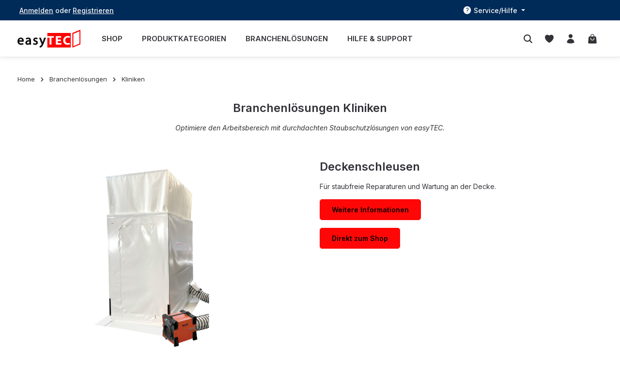

--- FILE ---
content_type: text/html; charset=UTF-8
request_url: https://easytec.de/Branchenloesungen/Kliniken/
body_size: 23700
content:
<!DOCTYPE html>
<html lang="de-DE"
      itemscope="itemscope"
      itemtype="https://schema.org/WebPage">


    
                            
    <head>
                                    <meta charset="utf-8">
            
                            <meta name="viewport"
                      content="width=device-width, initial-scale=1, shrink-to-fit=no">
            
                            <meta name="author"
                      content="">
                <meta name="robots"
                      content="index,follow">
                <meta name="revisit-after"
                      content="15 days">
                <meta name="keywords"
                      content="">
                <meta name="description"
                      content="">
            
                                                <meta property="og:url"
                          content="https://easytec.de/Branchenloesungen/Kliniken/">
                    <meta property="og:type"
                          content="website">
                    <meta property="og:site_name"
                          content="easyTEC Online-Shop">
                    <meta property="og:title"
                          content="Kliniken">
                    <meta property="og:description"
                          content="">
                    <meta property="og:image"
                          content="https://easytec.de/media/fb/86/3f/1670912725/easytec-staubschutz-gmbh-logo-desktop.svg?ts=1670912725">

                    <meta name="twitter:card"
                          content="summary">
                    <meta name="twitter:site"
                          content="easyTEC Online-Shop">
                    <meta name="twitter:title"
                          content="Kliniken">
                    <meta name="twitter:description"
                          content="">
                    <meta name="twitter:image"
                          content="https://easytec.de/media/fb/86/3f/1670912725/easytec-staubschutz-gmbh-logo-desktop.svg?ts=1670912725">
                            
                            <meta itemprop="copyrightHolder"
                      content="easyTEC Online-Shop">
                <meta itemprop="copyrightYear"
                      content="">
                <meta itemprop="isFamilyFriendly"
                      content="false">
                <meta itemprop="image"
                      content="https://easytec.de/media/fb/86/3f/1670912725/easytec-staubschutz-gmbh-logo-desktop.svg?ts=1670912725">
            
                        <meta name="theme-color"
              content="#ffffff">
    
                                                
                    <link rel="icon" href="https://easytec.de/media/ee/13/e7/1670911827/favicon.png?ts=1670911872">
        
                            
                                    <link rel="canonical" href="https://easytec.de/Branchenloesungen/Kliniken/">
                    
                    <title itemprop="name">
                Kliniken            </title>
        
                                                                            <link rel="stylesheet"
                      href="https://easytec.de/theme/5ff790ee198829a00e0563fcf484a693/css/all.css?1767970628">
                                    

                
                        <style data-plugin="zenitHorizonCustomCss">/* Customized Produkt-Konfiguration-Hintergrundfarbe nicht transparent */
.swag-customized-products .swag-customized-products__card, 
.swag-customized-product__price-display,
.swag-customized-products .swag-customized-products-share__card {background: #ffffff;}

/* Produkt-Tab */
.tab-content {padding-left: 1rem;}

/* Tab: Produkt-Beschreibung */
.product-detail-description {max-width: 1000px;}

/* Tab: Hersteller */
.has-el-product-description .cms-block-product-description-reviews .tab-pane {max-width: 1000px;}

/* Produkt Media-Gallerie */
.product-detail-media .gallery-slider-col .gallery-slider-item .gallery-slider-image { padding: 20px; }
@media (min-width: 992px) {
    .product-detail-manufacturer-logo { max-width: 130px; }
    .cms-element-manufacturer-logo .cms-image-container.is-standard img {
        max-width: 180px;
        padding-bottom: 10px;
    }
    .product-detail-headline {justify-content: end;}
}
.cms-element-manufacturer-logo .cms-image-link { padding-bottom:10px; }
.form-control:valid:focus, .form-control:invalid:focus { box-shadow:none; }
.header-logo-picture { padding-right: 20px; }
.footer-newsletter { border-radius: 20px 20px 20px 20px; }
.navbar .navigation-flyout-categories.is-level-0 {display: flex;}
.navbar .navigation-flyout-categories.is-level-0 > .navigation-flyout-col {width: 20%;}
p {margin-bottom: 1.0rem;}

/* =========================================================
   easyTEC Accordion – Standard + Kompakt (FINAL)
   Basis: Version Holger (funktionierend) + Farbfix
   ========================================================= */

/* Grund-Variablen */
:root {
  --easytec-primary: #1f6fb2;
  --easytec-primary-soft: rgba(31, 111, 178, 0.12);
  --easytec-bg: #f3f5f7;
  --easytec-text: #243041;
  --easytec-text-muted: #6b7380;
  --radius-lg: 14px;
}

/* =========================================================
   NORMALE VARIANTE
   ========================================================= */
.faq-easytec {
  max-width: 920px;
  margin: 0;
  padding: 0;
  background: transparent;
  font-family: system-ui, -apple-system, BlinkMacSystemFont, "Segoe UI", sans-serif;
}

.faq-easytec h3 {
  font-size: 1.55rem;
  margin-bottom: 1.5rem;
  color: var(--easytec-text);
  font-weight: 600;
  letter-spacing: 0.01em;
}

.faq-easytec .custom-accordion {
  background: var(--easytec-bg);
  border-radius: 18px;
  padding: 10px;
  gap: 10px;
}

/* --- Accordion-Button --- */
.faq-easytec .custom-accordion .accordion {
  background-color: #fff;
  color: var(--easytec-text);
  cursor: pointer;
  padding: 15px 44px 15px 16px;
  width: 100%;
  text-align: left;
  outline: none;
  font-size: 0.97rem;
  font-weight: 500;
  border: none;
  border-radius: var(--radius-lg);
  margin-bottom: 10px;
  transition: all 0.25s ease;
  position: relative;
  box-shadow: 0 4px 16px rgba(16, 36, 94, 0.025);
  display: flex;
  align-items: center;
  gap: 0.6rem;
}

/* Farbstreifen links */
.faq-easytec .custom-accordion .accordion::before {
  content: "";
  width: 6px;
  height: 36px;
  border-radius: 999px;
  background: rgba(0, 0, 0, 0);
  transition: background 0.25s ease;
}

.faq-easytec .custom-accordion .accordion:hover {
  background-color: #fff;
  box-shadow: 0 10px 25px rgba(16, 36, 94, 0.05);
  transform: translateY(-1px);
}

.faq-easytec .custom-accordion .accordion.active {
  background: #fff;
  box-shadow: 0 10px 30px rgba(16, 36, 94, 0.08);
  border-bottom-left-radius: 0;
  border-bottom-right-radius: 0;
}

.faq-easytec .custom-accordion .accordion.active::before {
  background: var(--easytec-primary);
}

/* Plus / Minus */
.faq-easytec .custom-accordion .accordion:after {
  content: '\02795'; /* plus */
  font-size: 13px;
  color: #7b8693;
  position: absolute;
  right: 16px;
  top: 50%;
  transform: translateY(-50%);
  transition: transform 0.25s ease, color 0.25s ease;
}

.faq-easytec .custom-accordion .accordion.active:after {
  content: "\2796"; /* minus */
  color: var(--easytec-primary);
}

/* --- Panel --- */
.faq-easytec .custom-accordion .panel {
  background-color: #fff;
  overflow: hidden;
  max-height: 0;
  transition: max-height 0.3s ease;
  border-radius: 0 0 var(--radius-lg) var(--radius-lg);
  margin-bottom: 10px;
  border-top: 0px solid rgba(31, 111, 178, 0.06); /* bewusst 0, wie bei dir */
  padding-left: 16px;
  padding-right: 16px;
  display: block;
}

/* Panel an aktivem Accordion oben bündig */
.faq-easytec .custom-accordion .accordion.active + .panel {
  border-top-left-radius: 0;
  border-top-right-radius: 0;
}

/* Inhalt im Panel – Grundformatierung */
.faq-easytec .custom-accordion .panel p {
  padding: 14px 0 8px 0;
  margin: 0;
}

.faq-easytec .custom-accordion .panel ul,
.faq-easytec .custom-accordion .panel ol {
  margin: 0;
  padding: 4px 0 12px 18px;
  list-style-position: outside;
}

.faq-easytec .custom-accordion .panel li {
  margin-bottom: 4px;
}

.faq-easytec .custom-accordion .panel ul li::marker {
  color: var(--easytec-primary);
  font-size: 0.85em;
}

/* =========================================================
   KOMPAKTE VARIANTE
   (Klasse zusätzlich auf <section>:  .faq-easytec is-compact)
   ========================================================= */
.faq-easytec.is-compact .custom-accordion {
  background: transparent;
  padding: 0;
  border-radius: 0;
}

/* Buttons flacher + kleiner */
.faq-easytec.is-compact .custom-accordion .accordion {
  padding: 10px 36px 10px 14px;
  font-size: 0.9rem;
  font-weight: 500;
  border: 1px solid rgba(0, 0, 0, 0.06);
  border-radius: 10px;
  margin-bottom: 6px;
  box-shadow: 0 2px 4px rgba(0, 0, 0, 0.04);
  transition: all 0.25s ease;
}

.faq-easytec.is-compact .custom-accordion .accordion:hover {
  background-color: #f8f9fa;
  box-shadow: 0 4px 8px rgba(0, 0, 0, 0.05);
}

.faq-easytec.is-compact .custom-accordion .accordion.active {
  background-color: #f8fafc;
  box-shadow: 0 4px 12px rgba(16, 36, 94, 0.06);
  border-bottom-left-radius: 0;
  border-bottom-right-radius: 0;
}

/* Streifen + Icon leicht angepasst */
.faq-easytec.is-compact .custom-accordion .accordion::before {
  width: 4px;
  height: 28px;
  left: 6px;
}

.faq-easytec.is-compact .custom-accordion .accordion:after {
  font-size: 12px;
  right: 14px;
}

/* Panel kompakter */
.faq-easytec.is-compact .custom-accordion .panel {
  border-radius: 0 0 10px 10px;
  margin-bottom: 6px;
  padding: 5px 14px;  /* deine funktionierende Variante */
}

/* aktiv in kompakt: nur Ecken anpassen */
.faq-easytec.is-compact .custom-accordion .accordion.active + .panel {
  border-top-left-radius: 0;
  border-top-right-radius: 0;
}

/* Text im kompakten Panel etwas kleiner */
.faq-easytec.is-compact .custom-accordion .panel p,
.faq-easytec.is-compact .custom-accordion .panel ul,
.faq-easytec.is-compact .custom-accordion .panel ol,
.faq-easytec.is-compact .custom-accordion .panel li {
  font-size: 0.88rem;
  line-height: 1.55;
}

/* Listen im kompakten Panel enger */
.faq-easytec.is-compact .custom-accordion .panel ul,
.faq-easytec.is-compact .custom-accordion .panel ol {
  padding: 2px 0 8px 16px;
  margin: 0;
}

.faq-easytec.is-compact .custom-accordion .panel li {
  margin-bottom: 2px;
}

.faq-easytec.is-compact .custom-accordion .panel ul li::marker {
  font-size: 0.8em;
  color: var(--easytec-primary);
}

/* =========================================================
   FARBANGLEICHUNG (wichtig!)
   → sorgt dafür, dass Listen, p, span, li dieselbe Farbe haben
   → gilt für normale und kompakte Variante
   ========================================================= */
.faq-easytec .custom-accordion .panel,
.faq-easytec .custom-accordion .panel * ,
.faq-easytec.is-compact .custom-accordion .panel,
.faq-easytec.is-compact .custom-accordion .panel * {
  color: var(--easytec-text-muted) !important;
}

/* =========================================
   Einheitliche Typo für alle Panel-Inhalte
   (normal + kompakt)
   ========================================= */
.faq-easytec .custom-accordion .panel,
.faq-easytec .custom-accordion .panel * ,
.faq-easytec.is-compact .custom-accordion .panel,
.faq-easytec.is-compact .custom-accordion .panel * {
  color: var(--easytec-text-muted) !important;
  font-size: 0.92rem !important;
  line-height: 1.6;
}
/* =========================================================
   Mobile
   ========================================================= */
@media (max-width: 640px) {
  .faq-easytec {
    padding: 0.75rem 0.5rem 2.5rem;
  }
  .faq-easytec .custom-accordion .accordion {
    font-size: 0.94rem;
    padding-right: 40px;
  }
  .faq-easytec.is-compact .custom-accordion .accordion {
    font-size: 0.85rem;
    padding: 9px 34px 9px 12px;
  }
}

/* Materialbibliothek */
.material-library-header {
  max-width: 800px;
  margin: 0 auto 2rem;
  text-align: center;
}

.material-grid {
  display: grid;
  gap: 1.5rem;
}

/* z. B. 3 Spalten ab Tablet / Desktop */
@media (min-width: 900px) {
  .material-grid {
    grid-template-columns: repeat(3, 1fr);
  }
}

/* --- Anpassung für einheitliche Button-Höhe --- */
.material-card {
  border: 1px solid #e0e0e0;
  border-radius: 8px;
  padding: 1.5rem;
  background: #fff;

  /* Wichtig für Button-Ausrichtung */
  display: flex;
  flex-direction: column;
}

.material-card-content {
  flex: 1 1 auto;  /* Inhalt wächst flexibel */
}

.material-card .btn {
  margin-top: auto;  /* Drückt den Button nach unten */
  display: inline-block;
}

/* Material Detail */
.material-detail .material-content {
  display: grid;
  gap: 2rem;
}

@media (min-width: 1000px) {
  .material-detail .material-content {
    grid-template-columns: minmax(0, 2fr) minmax(0, 1fr);
  }
}

.material-aside {
  border-left: 1px solid #eee;
  padding-left: 1.5rem;
}</style>
            
                    
    <script>
        window.features = JSON.parse('\u007B\u0022V6_5_0_0\u0022\u003Atrue,\u0022v6.5.0.0\u0022\u003Atrue,\u0022V6_6_0_0\u0022\u003Atrue,\u0022v6.6.0.0\u0022\u003Atrue,\u0022V6_7_0_0\u0022\u003Atrue,\u0022v6.7.0.0\u0022\u003Atrue,\u0022V6_8_0_0\u0022\u003Afalse,\u0022v6.8.0.0\u0022\u003Afalse,\u0022DISABLE_VUE_COMPAT\u0022\u003Atrue,\u0022disable.vue.compat\u0022\u003Atrue,\u0022ACCESSIBILITY_TWEAKS\u0022\u003Atrue,\u0022accessibility.tweaks\u0022\u003Atrue,\u0022TELEMETRY_METRICS\u0022\u003Afalse,\u0022telemetry.metrics\u0022\u003Afalse,\u0022FLOW_EXECUTION_AFTER_BUSINESS_PROCESS\u0022\u003Afalse,\u0022flow.execution.after.business.process\u0022\u003Afalse,\u0022PERFORMANCE_TWEAKS\u0022\u003Afalse,\u0022performance.tweaks\u0022\u003Afalse,\u0022CACHE_CONTEXT_HASH_RULES_OPTIMIZATION\u0022\u003Afalse,\u0022cache.context.hash.rules.optimization\u0022\u003Afalse,\u0022CACHE_REWORK\u0022\u003Afalse,\u0022cache.rework\u0022\u003Afalse,\u0022DEFERRED_CART_ERRORS\u0022\u003Afalse,\u0022deferred.cart.errors\u0022\u003Afalse,\u0022PRODUCT_ANALYTICS\u0022\u003Afalse,\u0022product.analytics\u0022\u003Afalse,\u0022REPEATED_PAYMENT_FINALIZE\u0022\u003Afalse,\u0022repeated.payment.finalize\u0022\u003Afalse,\u0022METEOR_TEXT_EDITOR\u0022\u003Afalse,\u0022meteor.text.editor\u0022\u003Afalse,\u0022SSO\u0022\u003Afalse,\u0022sso\u0022\u003Afalse,\u0022RULE_BUILDER\u0022\u003Atrue,\u0022rule.builder\u0022\u003Atrue,\u0022FLOW_BUILDER\u0022\u003Atrue,\u0022flow.builder\u0022\u003Atrue,\u0022ADVANCED_SEARCH\u0022\u003Atrue,\u0022advanced.search\u0022\u003Atrue,\u0022RETURNS_MANAGEMENT\u0022\u003Atrue,\u0022returns.management\u0022\u003Atrue,\u0022TEXT_GENERATOR\u0022\u003Atrue,\u0022text.generator\u0022\u003Atrue,\u0022CHECKOUT_SWEETENER\u0022\u003Atrue,\u0022checkout.sweetener\u0022\u003Atrue,\u0022IMAGE_CLASSIFICATION\u0022\u003Atrue,\u0022image.classification\u0022\u003Atrue,\u0022PROPERTY_EXTRACTOR\u0022\u003Atrue,\u0022property.extractor\u0022\u003Atrue,\u0022REVIEW_SUMMARY\u0022\u003Atrue,\u0022review.summary\u0022\u003Atrue,\u0022REVIEW_TRANSLATOR\u0022\u003Atrue,\u0022review.translator\u0022\u003Atrue,\u0022CONTENT_GENERATOR\u0022\u003Atrue,\u0022content.generator\u0022\u003Atrue,\u0022EXPORT_ASSISTANT\u0022\u003Atrue,\u0022export.assistant\u0022\u003Atrue,\u0022QUICK_ORDER\u0022\u003Atrue,\u0022quick.order\u0022\u003Atrue,\u0022EMPLOYEE_MANAGEMENT\u0022\u003Atrue,\u0022employee.management\u0022\u003Atrue,\u0022QUOTE_MANAGEMENT\u0022\u003Atrue,\u0022quote.management\u0022\u003Atrue,\u0022CAPTCHA\u0022\u003Atrue,\u0022captcha\u0022\u003Atrue,\u0022NATURAL_LANGUAGE_SEARCH\u0022\u003Atrue,\u0022natural.language.search\u0022\u003Atrue\u007D');
    </script>
        
                                                
                        

                
                
                            
        
        
                            
                    
                                        

                                
            

    
                
                                    <script>
                    window.useDefaultCookieConsent = true;
                </script>
                    
        		                                <script>
                window.activeNavigationId = 'e7a4e91c5b6f458f82b608bbe3574c21';
                window.activeRoute = 'frontend.navigation.page';
                window.activeRouteParameters = '\u007B\u0022_httpCache\u0022\u003Atrue,\u0022navigationId\u0022\u003A\u0022e7a4e91c5b6f458f82b608bbe3574c21\u0022\u007D';
                window.router = {
                    'frontend.cart.offcanvas': '/checkout/offcanvas',
                    'frontend.cookie.offcanvas': '/cookie/offcanvas',
                    'frontend.cookie.groups': '/cookie/groups',
                    'frontend.checkout.finish.page': '/checkout/finish',
                    'frontend.checkout.info': '/widgets/checkout/info',
                    'frontend.menu.offcanvas': '/widgets/menu/offcanvas',
                    'frontend.cms.page': '/widgets/cms',
                    'frontend.cms.navigation.page': '/widgets/cms/navigation',
                    'frontend.country.country-data': '/country/country-state-data',
                    'frontend.app-system.generate-token': '/app-system/Placeholder/generate-token',
                    'frontend.gateway.context': '/gateway/context',
                    'frontend.cookie.consent.offcanvas': '/cookie/consent-offcanvas',
                    'frontend.account.login.page': '/account/login',
                    };
                window.salesChannelId = 'c198ba6927f24708b1f22ce293467d71';
            </script>
        

        
    <script>
        window.router['widgets.swag.cmsExtensions.quickview'] = '/swag/cms-extensions/quickview';
        window.router['widgets.swag.cmsExtensions.quickview.variant'] = '/swag/cms-extensions/quickview/variant';
    </script>


            
    

    

    
                                <script>
                
                window.breakpoints = JSON.parse('\u007B\u0022xs\u0022\u003A0,\u0022sm\u0022\u003A576,\u0022md\u0022\u003A768,\u0022lg\u0022\u003A992,\u0022xl\u0022\u003A1200,\u0022xxl\u0022\u003A1400\u007D');
            </script>
        
                                    <script>
                    window.customerLoggedInState = 0;

                    window.wishlistEnabled = 1;
                </script>
                    
                        
                        
    <script>
        window.validationMessages = JSON.parse('\u007B\u0022required\u0022\u003A\u0022Die\u0020Eingabe\u0020darf\u0020nicht\u0020leer\u0020sein.\u0022,\u0022email\u0022\u003A\u0022Ung\\u00fcltige\u0020E\u002DMail\u002DAdresse.\u0020Die\u0020E\u002DMail\u0020ben\\u00f6tigt\u0020das\u0020Format\u0020\\\u0022nutzer\u0040beispiel.de\\\u0022.\u0022,\u0022confirmation\u0022\u003A\u0022Ihre\u0020Eingaben\u0020sind\u0020nicht\u0020identisch.\u0022,\u0022minLength\u0022\u003A\u0022Die\u0020Eingabe\u0020ist\u0020zu\u0020kurz.\u0022,\u0022grecaptcha\u0022\u003A\u0022Bitte\u0020akzeptieren\u0020Sie\u0020die\u0020technisch\u0020erforderlichen\u0020Cookies,\u0020um\u0020die\u0020reCAPTCHA\u002D\\u00dcberpr\\u00fcfung\u0020zu\u0020erm\\u00f6glichen.\u0022\u007D');
    </script>
        
                                                            <script>
                        window.themeJsPublicPath = 'https://easytec.de/theme/5ff790ee198829a00e0563fcf484a693/js/';
                    </script>
                                            <script type="text/javascript" src="https://easytec.de/theme/5ff790ee198829a00e0563fcf484a693/js/storefront/storefront.js?1767970628" defer></script>
                                            <script type="text/javascript" src="https://easytec.de/theme/5ff790ee198829a00e0563fcf484a693/js/swag-pay-pal/swag-pay-pal.js?1767970628" defer></script>
                                            <script type="text/javascript" src="https://easytec.de/theme/5ff790ee198829a00e0563fcf484a693/js/swag-cms-extensions/swag-cms-extensions.js?1767970628" defer></script>
                                            <script type="text/javascript" src="https://easytec.de/theme/5ff790ee198829a00e0563fcf484a693/js/swag-customized-products/swag-customized-products.js?1767970628" defer></script>
                                            <script type="text/javascript" src="https://easytec.de/theme/5ff790ee198829a00e0563fcf484a693/js/swag-amazon-pay/swag-amazon-pay.js?1767970628" defer></script>
                                            <script type="text/javascript" src="https://easytec.de/theme/5ff790ee198829a00e0563fcf484a693/js/subscription/subscription.js?1767970628" defer></script>
                                            <script type="text/javascript" src="https://easytec.de/theme/5ff790ee198829a00e0563fcf484a693/js/checkout-sweetener/checkout-sweetener.js?1767970628" defer></script>
                                            <script type="text/javascript" src="https://easytec.de/theme/5ff790ee198829a00e0563fcf484a693/js/text-translator/text-translator.js?1767970628" defer></script>
                                            <script type="text/javascript" src="https://easytec.de/theme/5ff790ee198829a00e0563fcf484a693/js/employee-management/employee-management.js?1767970628" defer></script>
                                            <script type="text/javascript" src="https://easytec.de/theme/5ff790ee198829a00e0563fcf484a693/js/quick-order/quick-order.js?1767970628" defer></script>
                                            <script type="text/javascript" src="https://easytec.de/theme/5ff790ee198829a00e0563fcf484a693/js/advanced-search/advanced-search.js?1767970628" defer></script>
                                            <script type="text/javascript" src="https://easytec.de/theme/5ff790ee198829a00e0563fcf484a693/js/captcha/captcha.js?1767970628" defer></script>
                                            <script type="text/javascript" src="https://easytec.de/theme/5ff790ee198829a00e0563fcf484a693/js/quote-management/quote-management.js?1767970628" defer></script>
                                            <script type="text/javascript" src="https://easytec.de/theme/5ff790ee198829a00e0563fcf484a693/js/a-i-search/a-i-search.js?1767970628" defer></script>
                                            <script type="text/javascript" src="https://easytec.de/theme/5ff790ee198829a00e0563fcf484a693/js/spatial-cms-element/spatial-cms-element.js?1767970628" defer></script>
                                            <script type="text/javascript" src="https://easytec.de/theme/5ff790ee198829a00e0563fcf484a693/js/order-approval/order-approval.js?1767970628" defer></script>
                                            <script type="text/javascript" src="https://easytec.de/theme/5ff790ee198829a00e0563fcf484a693/js/shopping-list/shopping-list.js?1767970628" defer></script>
                                            <script type="text/javascript" src="https://easytec.de/theme/5ff790ee198829a00e0563fcf484a693/js/organization-unit/organization-unit.js?1767970628" defer></script>
                                            <script type="text/javascript" src="https://easytec.de/theme/5ff790ee198829a00e0563fcf484a693/js/advanced-product-catalogs/advanced-product-catalogs.js?1767970628" defer></script>
                                            <script type="text/javascript" src="https://easytec.de/theme/5ff790ee198829a00e0563fcf484a693/js/budget-management/budget-management.js?1767970628" defer></script>
                                            <script type="text/javascript" src="https://easytec.de/theme/5ff790ee198829a00e0563fcf484a693/js/moorl-captcha/moorl-captcha.js?1767970628" defer></script>
                                            <script type="text/javascript" src="https://easytec.de/theme/5ff790ee198829a00e0563fcf484a693/js/tmms-cms-element-period-request-form/tmms-cms-element-period-request-form.js?1767970628" defer></script>
                                            <script type="text/javascript" src="https://easytec.de/theme/5ff790ee198829a00e0563fcf484a693/js/pickware-shipping-bundle/pickware-shipping-bundle.js?1767970628" defer></script>
                                            <script type="text/javascript" src="https://easytec.de/theme/5ff790ee198829a00e0563fcf484a693/js/zenit-platform-horizon/zenit-platform-horizon.js?1767970628" defer></script>
                                            <script type="text/javascript" src="https://easytec.de/theme/5ff790ee198829a00e0563fcf484a693/js/zenit-easytec/zenit-easytec.js?1767970628" defer></script>
                                                        

    
        </head>

        <body class="is-ctl-navigation is-act-index is-active-route-frontend-navigation-page has-product-actions has-marketing-slider has-pw-toggle has-lbl-floating is-flyout-fullscreen is-cms is-lo-full-width-boxed is-tb-default is-srch-expandable is-mn-offcanvas-lg header-bg-opacity-100 header-pos-relative main-navigation-scroller main-navigation-bg-opacity-100">

            
                
    
    
            <div id="page-top" class="skip-to-content bg-primary-subtle text-primary-emphasis overflow-hidden" tabindex="-1">
            <div class="container skip-to-content-container d-flex justify-content-center visually-hidden-focusable">
                                                                                        <a href="#content-main" class="skip-to-content-link d-inline-flex text-decoration-underline m-1 p-2 fw-bold gap-2">
                                Zum Hauptinhalt springen
                            </a>
                                            
                                    
            <a href="#header-main-search-input"
           class="skip-to-content-link d-inline-flex text-decoration-underline m-1 p-2 fw-bold gap-2 d-none">
            Zur Suche springen
        </a>
    
                                    
            <a href="#main-navigation-menu" class="skip-to-content-link d-inline-flex text-decoration-underline m-1 p-2 fw-bold gap-2 d-none d-xl-block">
            Zur Hauptnavigation springen
        </a>
                                </div>
        </div>
        
    
                        <noscript class="noscript-main">
                
    <div role="alert"
         aria-live="polite"
         class="alert alert-info d-flex align-items-center">

                                                                        
                                                                    
                                    
                <span class="icon icon-info" aria-hidden="true">
                                        <svg xmlns="http://www.w3.org/2000/svg" xmlns:xlink="http://www.w3.org/1999/xlink" width="24" height="24" viewBox="0 0 24 24"><defs><path d="M12 7c.5523 0 1 .4477 1 1s-.4477 1-1 1-1-.4477-1-1 .4477-1 1-1zm1 9c0 .5523-.4477 1-1 1s-1-.4477-1-1v-5c0-.5523.4477-1 1-1s1 .4477 1 1v5zm11-4c0 6.6274-5.3726 12-12 12S0 18.6274 0 12 5.3726 0 12 0s12 5.3726 12 12zM12 2C6.4772 2 2 6.4772 2 12s4.4772 10 10 10 10-4.4772 10-10S17.5228 2 12 2z" id="icons-default-info" /></defs><use xlink:href="#icons-default-info" fill="#758CA3" fill-rule="evenodd" /></svg>
                    </span>
                                                        
                                    
                    <div class="alert-content-container">
                                                    
                                                            Um unseren Shop in vollem Umfang nutzen zu können, empfehlen wir Ihnen Javascript in Ihrem Browser zu aktivieren.
                                    
                                                                </div>
            </div>
            </noscript>
        

        <noscript class="noscript-main">
            <style>
                [data-zen-scroll-cms-animation] .zen-animate,
                [data-zen-scroll-listing-animation] .zen-animate-listing {
                    visibility: visible;
                }
            </style>
        </noscript>
    
                
        <div class="page-wrapper">
                                                                
            
            
            
                        
            
                                                                                                                        
                                                                                                                                                                                        
                        
                                    
                            
                    
                                                                                        
                                    
                
                            
                
                
                
                
                
        
    
                                                                        
        <header class="header-main header-single-line header-single-line-mobile header-logo-left"
                data-zen-sticky-header="true"
                data-zen-sticky-header-options="{&quot;viewports&quot;:[&quot;XXL&quot;,&quot;XS&quot;,&quot;SM&quot;,&quot;MD&quot;,&quot;LG&quot;,&quot;XL&quot;],&quot;scrollOffset&quot;:&quot;&quot;,&quot;autoHide&quot;:true}"
                                                    data-zen-header-tooltips="true"
                    data-zen-header-tooltips-options="{&quot;tooltipPlacement&quot;:&quot;bottom&quot;}"
                >

            <div class="header-inner">
                                                                                            
    
                                                            
                
                <div class="collapse show"
                     id="topBarCollapse"
                     tabindex="-1">
                            
                        
    
                
                    
    <div class="top-bar">
        <div class="container">
                                                            <nav class="top-bar-nav d-flex justify-content-end gap-3"
                         aria-label="Shop-Einstellungen">
                                                                                        <div class="top-bar-nav-item top-bar-login-register d-none d-lg-flex">
            <span class="top-bar-login">
                            <a href="/account/login"
                   title="Anmelden"
                   class="top-bar-login-item">
                    Anmelden
                </a>
                    </span>
        <span>oder</span>
        <span class="top-bar-register">
                            <a href="/account/login"
                   title="Registrieren"
                   class="top-bar-register-item">
                    Registrieren
                </a>
                    </span>
        </div>
                                                    
                                                                                    <div class="top-bar-nav-item top-bar-marketing">
                                        
        
                        
                            <div class="text-slider"
                                            data-zen-text-slider="true"
                        data-zen-text-slider-options="{&quot;interval&quot;:4000}"
                        aria-label="Ihr Spezialist für Staubschutzsysteme und fertige Lösungen Individuelle Anpassungen möglich Produktion in Deutschland"
                        role="note"
                                    >

                                            <div class="text-items text-slider-items"
                             aria-hidden="true"                        >
                            
                                                                    <div class="text-item text-slider-item">
                                        <span class="item-entry">
                                                                                            Ihr Spezialist für Staubschutzsysteme und fertige Lösungen
                                                                                    </span>
                                    </div>
                                
                            
                                                                    <div class="text-item text-slider-item">
                                        <span class="item-entry">
                                                                                            Individuelle Anpassungen möglich
                                                                                    </span>
                                    </div>
                                
                            
                                                                    <div class="text-item text-slider-item">
                                        <span class="item-entry">
                                                                                            Produktion in Deutschland
                                                                                    </span>
                                    </div>
                                
                                                    </div>
                                    </div>

                                                                                                            </div>
                                                    
                                                    <div class="top-bar-nav-item top-bar-navigation-group d-none d-lg-flex">
                                                                                                                    
                                    
                                                                                                                    
                                    
                                                                                                                                                                                                
                                            
            
        
        <div class="top-bar-nav-item top-bar-menu">
                            <div class="service-menu dropdown">
                                            <button class="btn dropdown-toggle top-bar-nav-btn"
                                type="button"
                                id="serviceMenuDropdown-top-bar"
                                data-bs-toggle="dropdown"
                                aria-haspopup="true"
                                aria-expanded="false"
                                aria-label="Die Service-Navigation einblenden / ausblenden">
                                            
                                                
                <span class="icon icon-help icon-sm" aria-hidden="true">
                                        <svg xmlns="http://www.w3.org/2000/svg" xmlns:xlink="http://www.w3.org/1999/xlink" viewBox="0 0 24 24"><defs><path d="M2.25 12c0-5.385 4.365-9.75 9.75-9.75s9.75 4.365 9.75 9.75-4.365 9.75-9.75 9.75S2.25 17.385 2.25 12zm11.378-3.917c-.89-.777-2.366-.777-3.255 0a.75.75 0 01-.988-1.129c1.454-1.272 3.776-1.272 5.23 0 1.513 1.324 1.513 3.518 0 4.842a3.75 3.75 0 01-.837.552c-.676.328-1.028.774-1.028 1.152v.75a.75.75 0 01-1.5 0v-.75c0-1.279 1.06-2.107 1.875-2.502.182-.088.351-.199.503-.331.83-.727.83-1.857 0-2.584zM12 18a.75.75 0 100-1.5.75.75 0 000 1.5z" id="icons-heroicons-solid-help" /></defs><use xlink:href="#icons-heroicons-solid-help" fill-rule="evenodd" /></svg>
                    </span>
                                <span class="top-bar-nav-text">Service/Hilfe</span>
                        </button>
                                                                
                                                <ul class="top-bar-list dropdown-menu dropdown-menu-right shadow"
                                                            aria-labelledby="serviceMenuDropdown-top-bar"
                                                    >
                                                                                                                            
                                <li class="top-bar-list-item">
                                    <a class="top-bar-link dropdown-item"
                                       href="https://easytec.de/AGB/"
                                                                              title="AGB">
                                        AGB
                                    </a>
                                </li>
                                                                                                                            
                                <li class="top-bar-list-item">
                                    <a class="top-bar-link dropdown-item"
                                       href="https://easytec.de/Datenschutzerklaerung/"
                                                                              title="Datenschutzerklärung">
                                        Datenschutzerklärung
                                    </a>
                                </li>
                                                                                                                            
                                <li class="top-bar-list-item">
                                    <a class="top-bar-link dropdown-item"
                                       href="/cookie/offcanvas"
                                                                                  target="_blank"
                                                                              title="Cookie-Einstellungen">
                                        Cookie-Einstellungen
                                    </a>
                                </li>
                                                                                                                            
                                <li class="top-bar-list-item">
                                    <a class="top-bar-link dropdown-item"
                                       href="https://easytec.de/Bildverzeichnis/"
                                                                              title="Bildverzeichnis">
                                        Bildverzeichnis
                                    </a>
                                </li>
                                                                                                                            
                                <li class="top-bar-list-item">
                                    <a class="top-bar-link dropdown-item"
                                       href="https://easytec.de/Impressum/"
                                                                              title="Impressum">
                                        Impressum
                                    </a>
                                </li>
                                                    </ul>
                                    </div>
                    </div>
                                                                        
                                                                                                                                </div>
                                            </nav>
                                    </div>
    </div>
                </div>
                        
                <div class="nav-header">
            <div class="container">
                <div class="header-row row gx-1">

                                        
                    
                    
                    
                    
                    
                    
                                                                                                                                                                                        <div class="header-logo-col col-auto col-sm-auto">
                                        <div class="header-logo-main text-center">
                    <a class="header-logo-main-link"
               href="/"
               title="Zur Startseite gehen">
                                                                
            
            
                        
                        <picture class="header-logo-picture d-block m-auto">
                                                                            
                                                                            
                                                                                    <img src="https://easytec.de/media/fb/86/3f/1670912725/easytec-staubschutz-gmbh-logo-desktop.svg?ts=1670912725"
                                     alt="Zur Startseite gehen"
                                     class="img-fluid header-logo-main-img">
                                                                        </picture>
                
            </a>
            </div>
                                </div>
                                                                        
                                                                                                                                                                            <div class="header-nav-col nav-main d-none d-xl-flex col-xl">
                                                                                                        
                 
    
    <div class="main-navigation"
                    data-zen-nav-scroller="true"
            data-zen-nav-scroller-options="{&quot;activeRootId&quot;:&quot;413388f4324b478f909a07ba9d9bdcf6&quot;}"
        >
        <div class="container">
            
                                                <button class="main-navigation-scroller-controls-prev" aria-label="Vorheriges">
                                                                    
                                    
                <span class="icon icon-arrow-head-left icon-xs" aria-hidden="true">
                                        <svg xmlns="http://www.w3.org/2000/svg" xmlns:xlink="http://www.w3.org/1999/xlink" width="24" height="24" viewBox="0 0 24 24"><defs><path id="icons-default-arrow-head-left" d="m12.5 7.9142 10.2929 10.293c.3905.3904 1.0237.3904 1.4142 0 .3905-.3906.3905-1.0238 0-1.4143l-11-11c-.3905-.3905-1.0237-.3905-1.4142 0l-11 11c-.3905.3905-.3905 1.0237 0 1.4142.3905.3905 1.0237.3905 1.4142 0L12.5 7.9142z" /></defs><use transform="matrix(0 1 1 0 .5 -.5)" xlink:href="#icons-default-arrow-head-left" fill="#758CA3" fill-rule="evenodd" /></svg>
                    </span>
                                                </button>
                            
                                        <nav class="navbar navbar-expand-lg main-navigation-menu"
                     id="main-navigation-menu"
                     itemscope="itemscope"
                     itemtype="https://schema.org/SiteNavigationElement"
                     data-navbar="true"
                     data-navbar-options="{&quot;pathIdList&quot;:[&quot;413388f4324b478f909a07ba9d9bdcf6&quot;]}"
                     aria-label="Hauptnavigation">
                    <div class="collapse navbar-collapse" id="main_nav">
                        <ul class="navbar-nav main-navigation-menu-list">
                            
                                                                                                                    
                                                                                                                                                                                                                        
                                                    
        
        
                                    
                
                                        
        <li class="main-navigation-item flyout">
                                                    
            
            <div class="nav-item nav-item-ceb4737d558c4c56881c5700aed7446b dropdown position-static">
                                                                                                <a class="nav-link nav-item-ceb4737d558c4c56881c5700aed7446b-link root main-navigation-link dropdown-toggle"
                            href="https://easytec.de/Shop/"
                            data-bs-toggle="dropdown"                                                        itemprop="url"
                            title="Shop"
                        >
                    
                                                                                                    <div class="main-navigation-link-text has-children" data-hover="Shop">
                                                                                                                                                
                                                                                    
                                <span class="main-navigation-link-name" data-hover="Shop" itemprop="name">Shop</span>

                                                                                                                                                    
                                
                                                                                                                                                        
                                                            </div>
                        
                                            </a>
                                    
                                                                                                                                        <div class="dropdown-menu js-flyout w-100 py-0 shadow">
                                
                                                                            
        <div class="container">
                            <div class="row navigation-flyout-bar">
                                <div class="col">
                    <div class="navigation-flyout-category-link">
                                                                                    <a href="https://easytec.de/Shop/"
                                   itemprop="url"
                                   title="Shop">
                                                                            Zur Kategorie Shop
                                                                    </a>
                                                                        </div>
                </div>
            

                                <div class="col-auto">
                    <button class="navigation-flyout-close js-close-flyout-menu btn-close" aria-label="Menü schließen">
                                                                                                                            </button>
                </div>
            
            </div>
        
                                        <div class="row navigation-flyout-content py-4" tabindex="-1">
                                                    <div class="col">
                        <div class="navigation-flyout-categories">
                                                                                                                                    
                
        
                                                                                                                                                                                                                                                                
        
    <div class="row navigation-flyout-categories is-level-0">
                                                        
                                    
                                                                                                    
                                    
                <div class="navigation-flyout-col                                                     col-2_4
                                            ">
                                                                                                                            <a class="nav-item nav-item-c421e5f1970a4d8a913d887bc6f40ca0 nav-link nav-item-c421e5f1970a4d8a913d887bc6f40ca0-link navigation-flyout-link is-level-0"
                                   href="https://easytec.de/Shop/Staubschutzraeume/"
                                   itemprop="url"
                                                                      title="Staubschutzräume">

                                                                                                                                                            <div class="navigation-flyout-link-icon">
                                                    
                                                            </div>
                                                                            
                                    <div class="navigation-flyout-link-name">
                                        <span itemprop="name">Staubschutzräume</span>

                                                                                                                        </div>
                                </a>
                                                                        
                                                                                                                                                                            
    
        
                                                                                                                    
        
    <div class="navigation-flyout-categories is-level-1">
                                                        
                                    
                                                                                                    
                                    
                <div class="navigation-flyout-col">
                                                                                                                            <a class="nav-item nav-item-e8f8c472e0434b59ac582e8fb5b41c24 nav-link nav-item-e8f8c472e0434b59ac582e8fb5b41c24-link navigation-flyout-link is-level-1"
                                   href="https://easytec.de/Shop/Staubschutzraeume/Mobile-Staubschutzraeume/"
                                   itemprop="url"
                                                                      title="Mobile Staubschutzräume">

                                                                                                                                                            <div class="navigation-flyout-link-icon">
                                                    
                                                            </div>
                                                                            
                                    <div class="navigation-flyout-link-name">
                                        <span itemprop="name">Mobile Staubschutzräume</span>

                                                                                                                        </div>
                                </a>
                                                                        
                                                                                                                                                            </div>
                                                                    
                                    
                                                                                                    
                                    
                <div class="navigation-flyout-col">
                                                                                                                            <a class="nav-item nav-item-8bde6705744f4d6e93bf2682efce69b8 nav-link nav-item-8bde6705744f4d6e93bf2682efce69b8-link navigation-flyout-link is-level-1"
                                   href="https://easytec.de/Shop/Staubschutzraeume/Rollbare-Staubschutzraeume/"
                                   itemprop="url"
                                                                      title="Rollbare Staubschutzräume">

                                                                                                                                                            <div class="navigation-flyout-link-icon">
                                                    
                                                            </div>
                                                                            
                                    <div class="navigation-flyout-link-name">
                                        <span itemprop="name">Rollbare Staubschutzräume</span>

                                                                                                                        </div>
                                </a>
                                                                        
                                                                                                                                                            </div>
                                                                    
                                    
                                                                                                    
                                    
                <div class="navigation-flyout-col">
                                                                                                                            <a class="nav-item nav-item-0764595bac8548d0ab3228f9d8c02e3b nav-link nav-item-0764595bac8548d0ab3228f9d8c02e3b-link navigation-flyout-link is-level-1"
                                   href="https://easytec.de/Shop/Staubschutzraeume/Hoehenverstellbare-Raeume/"
                                   itemprop="url"
                                                                      title="Höhenverstellbare  Räume">

                                                                                                                                                            <div class="navigation-flyout-link-icon">
                                                    
                                                            </div>
                                                                            
                                    <div class="navigation-flyout-link-name">
                                        <span itemprop="name">Höhenverstellbare  Räume</span>

                                                                                                                        </div>
                                </a>
                                                                        
                                                                                                                                                            </div>
                                                                    
                                    
                                                                                                    
                                    
                <div class="navigation-flyout-col">
                                                                                                                            <a class="nav-item nav-item-f4634539504340e7943be7f0ad2d21e8 nav-link nav-item-f4634539504340e7943be7f0ad2d21e8-link navigation-flyout-link is-level-1"
                                   href="https://easytec.de/Shop/Staubschutzraeume/Zubehoer/"
                                   itemprop="url"
                                                                      title="Zubehör">

                                                                                                                                                            <div class="navigation-flyout-link-icon">
                                                    
                                                            </div>
                                                                            
                                    <div class="navigation-flyout-link-name">
                                        <span itemprop="name">Zubehör</span>

                                                                                                                        </div>
                                </a>
                                                                        
                                                                                                                                                            </div>
                        </div>
                                                                                        </div>
                                                                    
                                    
                                                                                                    
                                    
                <div class="navigation-flyout-col                                                     col-2_4
                                            ">
                                                                                                                            <a class="nav-item nav-item-6897f10755e84117890d67ee62fa8497 nav-link nav-item-6897f10755e84117890d67ee62fa8497-link navigation-flyout-link is-level-0"
                                   href="https://easytec.de/Shop/Schleusen/"
                                   itemprop="url"
                                                                      title="Schleusen">

                                                                                                                                                            <div class="navigation-flyout-link-icon">
                                                    
                                                            </div>
                                                                            
                                    <div class="navigation-flyout-link-name">
                                        <span itemprop="name">Schleusen</span>

                                                                                                                        </div>
                                </a>
                                                                        
                                                                                                                                                                            
    
        
                                                                                                                                                
        
    <div class="navigation-flyout-categories is-level-1">
                                                        
                                    
                                                                                                    
                                    
                <div class="navigation-flyout-col">
                                                                                                                            <a class="nav-item nav-item-39533924b420491190f98de94bc70a15 nav-link nav-item-39533924b420491190f98de94bc70a15-link navigation-flyout-link is-level-1"
                                   href="https://easytec.de/Shop/Schleusen/Ein-Kammer-Schleusen/"
                                   itemprop="url"
                                                                      title="Ein-Kammer-Schleusen">

                                                                                                                                                            <div class="navigation-flyout-link-icon">
                                                    
                                                            </div>
                                                                            
                                    <div class="navigation-flyout-link-name">
                                        <span itemprop="name">Ein-Kammer-Schleusen</span>

                                                                                                                        </div>
                                </a>
                                                                        
                                                                                                                                                            </div>
                                                                    
                                    
                                                                                                    
                                    
                <div class="navigation-flyout-col">
                                                                                                                            <a class="nav-item nav-item-bc029819b91844e1bfa0b7a4bd95062e nav-link nav-item-bc029819b91844e1bfa0b7a4bd95062e-link navigation-flyout-link is-level-1"
                                   href="https://easytec.de/Shop/Schleusen/Mehr-Kammer-Schleusen/"
                                   itemprop="url"
                                                                      title="Mehr-Kammer-Schleusen">

                                                                                                                                                            <div class="navigation-flyout-link-icon">
                                                    
                                                            </div>
                                                                            
                                    <div class="navigation-flyout-link-name">
                                        <span itemprop="name">Mehr-Kammer-Schleusen</span>

                                                                                                                        </div>
                                </a>
                                                                        
                                                                                                                                                            </div>
                                                                    
                                    
                                                                                                    
                                    
                <div class="navigation-flyout-col">
                                                                                                                            <a class="nav-item nav-item-07a3db86ea6e4a64a0f17b7a207080e0 nav-link nav-item-07a3db86ea6e4a64a0f17b7a207080e0-link navigation-flyout-link is-level-1"
                                   href="https://easytec.de/Shop/Schleusen/Transparente-Schleusen/"
                                   itemprop="url"
                                                                      title="Transparente Schleusen">

                                                                                                                                                            <div class="navigation-flyout-link-icon">
                                                    
                                                            </div>
                                                                            
                                    <div class="navigation-flyout-link-name">
                                        <span itemprop="name">Transparente Schleusen</span>

                                                                                                                        </div>
                                </a>
                                                                        
                                                                                                                                                            </div>
                                                                    
                                    
                                                                                                    
                                    
                <div class="navigation-flyout-col">
                                                                                                                            <a class="nav-item nav-item-008f055285d5411b8a1e98cd0ca729ea nav-link nav-item-008f055285d5411b8a1e98cd0ca729ea-link navigation-flyout-link is-level-1"
                                   href="https://easytec.de/Shop/Schleusen/Schleusen-XL/"
                                   itemprop="url"
                                                                      title="Schleusen XL">

                                                                                                                                                            <div class="navigation-flyout-link-icon">
                                                    
                                                            </div>
                                                                            
                                    <div class="navigation-flyout-link-name">
                                        <span itemprop="name">Schleusen XL</span>

                                                                                                                        </div>
                                </a>
                                                                        
                                                                                                                                                            </div>
                                                                    
                                    
                                                                                                    
                                    
                <div class="navigation-flyout-col">
                                                                                                                            <a class="nav-item nav-item-b3ae22e62f944257bad3f543ee6f2dd4 nav-link nav-item-b3ae22e62f944257bad3f543ee6f2dd4-link navigation-flyout-link is-level-1"
                                   href="https://easytec.de/Shop/Schleusen/Zubehoer/"
                                   itemprop="url"
                                                                      title="Zubehör">

                                                                                                                                                            <div class="navigation-flyout-link-icon">
                                                    
                                                            </div>
                                                                            
                                    <div class="navigation-flyout-link-name">
                                        <span itemprop="name">Zubehör</span>

                                                                                                                        </div>
                                </a>
                                                                        
                                                                                                                                                            </div>
                        </div>
                                                                                        </div>
                                                                    
                                    
                                                                                                    
                                    
                <div class="navigation-flyout-col                                                     col-2_4
                                            ">
                                                                                                                            <a class="nav-item nav-item-8445f03746cc401f99cadb2e5d4fe62b nav-link nav-item-8445f03746cc401f99cadb2e5d4fe62b-link navigation-flyout-link is-level-0"
                                   href="https://easytec.de/Shop/Staubschutzwaende/"
                                   itemprop="url"
                                                                      title="Staubschutzwände">

                                                                                                                                                            <div class="navigation-flyout-link-icon">
                                                    
                                                            </div>
                                                                            
                                    <div class="navigation-flyout-link-name">
                                        <span itemprop="name">Staubschutzwände</span>

                                                                                                                        </div>
                                </a>
                                                                        
                                                                                                                                                                            
    
        
                                                                                                                    
        
    <div class="navigation-flyout-categories is-level-1">
                                                        
                                    
                                                                                                    
                                    
                <div class="navigation-flyout-col">
                                                                                                                            <a class="nav-item nav-item-a1013a3db9ee4e85acb8e64aef4d7f49 nav-link nav-item-a1013a3db9ee4e85acb8e64aef4d7f49-link navigation-flyout-link is-level-1"
                                   href="https://easytec.de/Shop/Staubschutzwaende/System-easyWALL/"
                                   itemprop="url"
                                                                      title="System easyWALL">

                                                                                                                                                            <div class="navigation-flyout-link-icon">
                                                    
                                                            </div>
                                                                            
                                    <div class="navigation-flyout-link-name">
                                        <span itemprop="name">System easyWALL</span>

                                                                                                                        </div>
                                </a>
                                                                        
                                                                                                                                                            </div>
                                                                    
                                    
                                                                                                    
                                    
                <div class="navigation-flyout-col">
                                                                                                                            <a class="nav-item nav-item-b445e02b6afd4d3b89c6c6c7ecd33138 nav-link nav-item-b445e02b6afd4d3b89c6c6c7ecd33138-link navigation-flyout-link is-level-1"
                                   href="https://easytec.de/Shop/Staubschutzwaende/System-solidWALL/"
                                   itemprop="url"
                                                                      title="System solidWALL">

                                                                                                                                                            <div class="navigation-flyout-link-icon">
                                                    
                                                            </div>
                                                                            
                                    <div class="navigation-flyout-link-name">
                                        <span itemprop="name">System solidWALL</span>

                                                                                                                        </div>
                                </a>
                                                                        
                                                                                                                                                            </div>
                                                                    
                                    
                                                                                                    
                                    
                <div class="navigation-flyout-col">
                                                                                                                            <a class="nav-item nav-item-36b6ab063a0b4d32aa780fb2661f4b96 nav-link nav-item-36b6ab063a0b4d32aa780fb2661f4b96-link navigation-flyout-link is-level-1"
                                   href="https://easytec.de/Shop/Staubschutzwaende/Stellwand-System/"
                                   itemprop="url"
                                                                      title="Stellwand-System">

                                                                                                                                                            <div class="navigation-flyout-link-icon">
                                                    
                                                            </div>
                                                                            
                                    <div class="navigation-flyout-link-name">
                                        <span itemprop="name">Stellwand-System</span>

                                                                                                                        </div>
                                </a>
                                                                        
                                                                                                                                                            </div>
                                                                    
                                    
                                                                                                    
                                    
                <div class="navigation-flyout-col">
                                                                                                                            <a class="nav-item nav-item-315b2a4fb98a48108152df80cb377de4 nav-link nav-item-315b2a4fb98a48108152df80cb377de4-link navigation-flyout-link is-level-1"
                                   href="https://easytec.de/Shop/Staubschutzwaende/Zubehoer/"
                                   itemprop="url"
                                                                      title="Zubehör">

                                                                                                                                                            <div class="navigation-flyout-link-icon">
                                                    
                                                            </div>
                                                                            
                                    <div class="navigation-flyout-link-name">
                                        <span itemprop="name">Zubehör</span>

                                                                                                                        </div>
                                </a>
                                                                        
                                                                                                                                                            </div>
                        </div>
                                                                                        </div>
                                                                    
                                    
                                                                                                    
                                    
                <div class="navigation-flyout-col                                                     col-2_4
                                            ">
                                                                                                                            <a class="nav-item nav-item-5847d1579f4144eeb930e4ad0a425099 nav-link nav-item-5847d1579f4144eeb930e4ad0a425099-link navigation-flyout-link is-level-0"
                                   href="https://easytec.de/Shop/Staubschutztueren/"
                                   itemprop="url"
                                                                      title="Staubschutztüren">

                                                                                                                                                            <div class="navigation-flyout-link-icon">
                                                    
                                                            </div>
                                                                            
                                    <div class="navigation-flyout-link-name">
                                        <span itemprop="name">Staubschutztüren</span>

                                                                                                                        </div>
                                </a>
                                                                        
                                                                                                                                                                            
    
        
                                                                                                                    
        
    <div class="navigation-flyout-categories is-level-1">
                                                        
                                    
                                                                                                    
                                    
                <div class="navigation-flyout-col">
                                                                                                                            <a class="nav-item nav-item-97d4b17a40644d3c87216449bd9f0d03 nav-link nav-item-97d4b17a40644d3c87216449bd9f0d03-link navigation-flyout-link is-level-1"
                                   href="https://easytec.de/Shop/Staubschutztueren/Reissverschlusstueren-PE/"
                                   itemprop="url"
                                                                      title="Reißverschlusstüren PE">

                                                                                                                                                            <div class="navigation-flyout-link-icon">
                                                    
                                                            </div>
                                                                            
                                    <div class="navigation-flyout-link-name">
                                        <span itemprop="name">Reißverschlusstüren PE</span>

                                                                                                                        </div>
                                </a>
                                                                        
                                                                                                                                                            </div>
                                                                    
                                    
                                                                                                    
                                    
                <div class="navigation-flyout-col">
                                                                                                                            <a class="nav-item nav-item-d6d5daeea3b44220a28c6b5dda422c06 nav-link nav-item-d6d5daeea3b44220a28c6b5dda422c06-link navigation-flyout-link is-level-1"
                                   href="https://easytec.de/Shop/Staubschutztueren/Reissverschlusstueren-PE-B1/"
                                   itemprop="url"
                                                                      title="Reißverschlusstüren PE B1">

                                                                                                                                                            <div class="navigation-flyout-link-icon">
                                                    
                                                            </div>
                                                                            
                                    <div class="navigation-flyout-link-name">
                                        <span itemprop="name">Reißverschlusstüren PE B1</span>

                                                                                                                        </div>
                                </a>
                                                                        
                                                                                                                                                            </div>
                                                                    
                                    
                                                                                                    
                                    
                <div class="navigation-flyout-col">
                                                                                                                            <a class="nav-item nav-item-29cd76f585c54753a864600edc01aefd nav-link nav-item-29cd76f585c54753a864600edc01aefd-link navigation-flyout-link is-level-1"
                                   href="https://easytec.de/Shop/Staubschutztueren/Premium-Tueren-PVC/"
                                   itemprop="url"
                                                                      title="Premium-Türen PVC">

                                                                                                                                                            <div class="navigation-flyout-link-icon">
                                                    
                                                            </div>
                                                                            
                                    <div class="navigation-flyout-link-name">
                                        <span itemprop="name">Premium-Türen PVC</span>

                                                                                                                        </div>
                                </a>
                                                                        
                                                                                                                                                            </div>
                                                                    
                                    
                                                                                                    
                                    
                <div class="navigation-flyout-col">
                                                                                                                            <a class="nav-item nav-item-e93640b43f0d425d9a55c6c930fc5072 nav-link nav-item-e93640b43f0d425d9a55c6c930fc5072-link navigation-flyout-link is-level-1"
                                   href="https://easytec.de/Shop/Staubschutztueren/Zubehoer/"
                                   itemprop="url"
                                                                      title="Zubehör">

                                                                                                                                                            <div class="navigation-flyout-link-icon">
                                                    
                                                            </div>
                                                                            
                                    <div class="navigation-flyout-link-name">
                                        <span itemprop="name">Zubehör</span>

                                                                                                                        </div>
                                </a>
                                                                        
                                                                                                                                                            </div>
                        </div>
                                                                                        </div>
                                                                    
                                    
                                                                                                    
                                    
                <div class="navigation-flyout-col                                                     col-2_4
                                            ">
                                                                                                                            <a class="nav-item nav-item-17932da1751f4fe7a2aa5407ddcd6a21 nav-link nav-item-17932da1751f4fe7a2aa5407ddcd6a21-link navigation-flyout-link is-level-0"
                                   href="https://easytec.de/Shop/Schutzhauben/"
                                   itemprop="url"
                                                                      title="Schutzhauben">

                                                                                                                                                            <div class="navigation-flyout-link-icon">
                                                    
                                                            </div>
                                                                            
                                    <div class="navigation-flyout-link-name">
                                        <span itemprop="name">Schutzhauben</span>

                                                                                                                        </div>
                                </a>
                                                                        
                                                                                                                                                                            
    
        
                                                            
        
    <div class="navigation-flyout-categories is-level-1">
                                                        
                                    
                                                                                                    
                                    
                <div class="navigation-flyout-col">
                                                                                                                            <a class="nav-item nav-item-019725eba3e173c7ab72cb78cc60cb1c nav-link nav-item-019725eba3e173c7ab72cb78cc60cb1c-link navigation-flyout-link is-level-1"
                                   href="https://easytec.de/Shop/Schutzhauben/Schutzhauben-Regale/"
                                   itemprop="url"
                                                                      title="Schutzhauben Regale">

                                                                                                                                                            <div class="navigation-flyout-link-icon">
                                                    
                                                            </div>
                                                                            
                                    <div class="navigation-flyout-link-name">
                                        <span itemprop="name">Schutzhauben Regale</span>

                                                                                                                        </div>
                                </a>
                                                                        
                                                                                                                                                            </div>
                                                                    
                                    
                                                                                                    
                                    
                <div class="navigation-flyout-col">
                                                                                                                            <a class="nav-item nav-item-019725ebe3d57702a18eae08dace009f nav-link nav-item-019725ebe3d57702a18eae08dace009f-link navigation-flyout-link is-level-1"
                                   href="https://easytec.de/Shop/Schutzhauben/Schutzhauben-Transportwagen/"
                                   itemprop="url"
                                                                      title="Schutzhauben Transportwagen">

                                                                                                                                                            <div class="navigation-flyout-link-icon">
                                                    
                                                            </div>
                                                                            
                                    <div class="navigation-flyout-link-name">
                                        <span itemprop="name">Schutzhauben Transportwagen</span>

                                                                                                                        </div>
                                </a>
                                                                        
                                                                                                                                                            </div>
                        </div>
                                                                                        </div>
                                                                    
                                    
                                                                                                    
                                    
                <div class="navigation-flyout-col                                                     col-2_4
                                            ">
                                                                                                                            <a class="nav-item nav-item-019725e56187760181d5eb4c74a525d8 nav-link nav-item-019725e56187760181d5eb4c74a525d8-link navigation-flyout-link is-level-0"
                                   href="https://easytec.de/Shop/Asbestschutz/"
                                   itemprop="url"
                                                                      title="Asbestschutz">

                                                                                                                                                            <div class="navigation-flyout-link-icon">
                                                    
                                                            </div>
                                                                            
                                    <div class="navigation-flyout-link-name">
                                        <span itemprop="name">Asbestschutz</span>

                                                                                                                        </div>
                                </a>
                                                                        
                                                                                                                                                                            
    
        
                                
        
    <div class="navigation-flyout-categories is-level-1">
                                                        
                                    
                                                                                                    
                                    
                <div class="navigation-flyout-col">
                                                                                                                            <a class="nav-item nav-item-fcfbd938989b4b03a0648a7ea7b22970 nav-link nav-item-fcfbd938989b4b03a0648a7ea7b22970-link navigation-flyout-link is-level-1"
                                   href="https://easytec.de/Shop/Asbestschutz/Luftdichtzelte/"
                                   itemprop="url"
                                                                      title="Luftdichtzelte">

                                                                                                                                                            <div class="navigation-flyout-link-icon">
                                                    
                                                            </div>
                                                                            
                                    <div class="navigation-flyout-link-name">
                                        <span itemprop="name">Luftdichtzelte</span>

                                                                                                                        </div>
                                </a>
                                                                        
                                                                                                                                                            </div>
                        </div>
                                                                                        </div>
                                                                    
                                    
                                                                                                    
                                    
                <div class="navigation-flyout-col                                                     col-2_4
                                            ">
                                                                                                                            <a class="nav-item nav-item-0199c2731eb5758da5405bf710216ae2 nav-link nav-item-0199c2731eb5758da5405bf710216ae2-link navigation-flyout-link is-level-0"
                                   href="https://easytec.de/Shop/Probebeutel/"
                                   itemprop="url"
                                                                      title="Probebeutel">

                                                                                                                                                            <div class="navigation-flyout-link-icon">
                                                    
                                                            </div>
                                                                            
                                    <div class="navigation-flyout-link-name">
                                        <span itemprop="name">Probebeutel</span>

                                                                                                                        </div>
                                </a>
                                                                        
                                                                                                                                                                            
    
        
                                                            
        
    <div class="navigation-flyout-categories is-level-1">
                                                        
                                    
                                                                                                    
                                    
                <div class="navigation-flyout-col">
                                                                                                                            <a class="nav-item nav-item-a239251bbb794217b28f0a593f286bab nav-link nav-item-a239251bbb794217b28f0a593f286bab-link navigation-flyout-link is-level-1"
                                   href="https://easytec.de/Shop/Probebeutel/Stanzschleusen-BT-31/"
                                   itemprop="url"
                                                                      title="Stanzschleusen BT-31">

                                                                                                                                                            <div class="navigation-flyout-link-icon">
                                                    
                                                            </div>
                                                                            
                                    <div class="navigation-flyout-link-name">
                                        <span itemprop="name">Stanzschleusen BT-31</span>

                                                                                                                        </div>
                                </a>
                                                                        
                                                                                                                                                            </div>
                                                                    
                                    
                                                                                                    
                                    
                <div class="navigation-flyout-col">
                                                                                                                            <a class="nav-item nav-item-018c5e60046d75d39cea9ad1a3400107 nav-link nav-item-018c5e60046d75d39cea9ad1a3400107-link navigation-flyout-link is-level-1"
                                   href="https://easytec.de/Shop/Probebeutel/Stemmschleusen-BT-32/"
                                   itemprop="url"
                                                                      title="Stemmschleusen BT-32">

                                                                                                                                                            <div class="navigation-flyout-link-icon">
                                                    
                                                            </div>
                                                                            
                                    <div class="navigation-flyout-link-name">
                                        <span itemprop="name">Stemmschleusen BT-32</span>

                                                                                                                        </div>
                                </a>
                                                                        
                                                                                                                                                            </div>
                        </div>
                                                                                        </div>
                                                                    
                                    
                                                                                                    
                                    
                <div class="navigation-flyout-col                                                     col-2_4
                                            ">
                                                                                                                            <a class="nav-item nav-item-1fa4b0d98233466b9ef1c83f56169818 nav-link nav-item-1fa4b0d98233466b9ef1c83f56169818-link navigation-flyout-link is-level-0"
                                   href="https://easytec.de/Shop/Hitzeschutz/"
                                   itemprop="url"
                                                                      title="Hitzeschutz">

                                                                                                                                                            <div class="navigation-flyout-link-icon">
                                                    
                                                            </div>
                                                                            
                                    <div class="navigation-flyout-link-name">
                                        <span itemprop="name">Hitzeschutz</span>

                                                                                                                        </div>
                                </a>
                                                                        
                                                                                                                                                                            
    
        
                                                            
        
    <div class="navigation-flyout-categories is-level-1">
                                                        
                                    
                                                                                                    
                                    
                <div class="navigation-flyout-col">
                                                                                                                            <a class="nav-item nav-item-cfc0c353ce9e4f62baeef7430ced8802 nav-link nav-item-cfc0c353ce9e4f62baeef7430ced8802-link navigation-flyout-link is-level-1"
                                   href="https://easytec.de/Shop/Hitzeschutz/Hitzeschutzmatten/"
                                   itemprop="url"
                                                                      title="Hitzeschutzmatten">

                                                                                                                                                            <div class="navigation-flyout-link-icon">
                                                    
                                                            </div>
                                                                            
                                    <div class="navigation-flyout-link-name">
                                        <span itemprop="name">Hitzeschutzmatten</span>

                                                                                                                        </div>
                                </a>
                                                                        
                                                                                                                                                            </div>
                                                                    
                                    
                                                                                                    
                                    
                <div class="navigation-flyout-col">
                                                                                                                            <a class="nav-item nav-item-018ab781a0337c768ef15e0fe10a36cb nav-link nav-item-018ab781a0337c768ef15e0fe10a36cb-link navigation-flyout-link is-level-1"
                                   href="https://easytec.de/Shop/Hitzeschutz/Stellwand/"
                                   itemprop="url"
                                                                      title="Stellwand">

                                                                                                                                                            <div class="navigation-flyout-link-icon">
                                                    
                                                            </div>
                                                                            
                                    <div class="navigation-flyout-link-name">
                                        <span itemprop="name">Stellwand</span>

                                                                                                                        </div>
                                </a>
                                                                        
                                                                                                                                                            </div>
                        </div>
                                                                                        </div>
                                                                    
                                    
                                                                                                    
                                    
                <div class="navigation-flyout-col                                                     col-2_4
                                            ">
                                                                                                                            <a class="nav-item nav-item-df6be8b118394cbfbd7eb56f84b301df nav-link nav-item-df6be8b118394cbfbd7eb56f84b301df-link navigation-flyout-link is-level-0"
                                   href="https://easytec.de/Shop/Geraete/"
                                   itemprop="url"
                                                                      title="Geräte">

                                                                                                                                                            <div class="navigation-flyout-link-icon">
                                                    
                                                            </div>
                                                                            
                                    <div class="navigation-flyout-link-name">
                                        <span itemprop="name">Geräte</span>

                                                                                                                        </div>
                                </a>
                                                                        
                                                                                                                                                                            
    
        
                                                                                                                                                                            
        
    <div class="navigation-flyout-categories is-level-1">
                                                        
                                    
                                                                                                    
                                    
                <div class="navigation-flyout-col">
                                                                                                                            <a class="nav-item nav-item-361520ff4ff54585bf20574729183706 nav-link nav-item-361520ff4ff54585bf20574729183706-link navigation-flyout-link is-level-1"
                                   href="https://easytec.de/Shop/Geraete/Luftreiniger/"
                                   itemprop="url"
                                                                      title="Luftreiniger">

                                                                                                                                                            <div class="navigation-flyout-link-icon">
                                                    
                                                            </div>
                                                                            
                                    <div class="navigation-flyout-link-name">
                                        <span itemprop="name">Luftreiniger</span>

                                                                                                                        </div>
                                </a>
                                                                        
                                                                                                                                                            </div>
                                                                    
                                    
                                                                                                    
                                    
                <div class="navigation-flyout-col">
                                                                                                                            <a class="nav-item nav-item-0195d91247f17de2bf8786b2de1cf8f1 nav-link nav-item-0195d91247f17de2bf8786b2de1cf8f1-link navigation-flyout-link is-level-1"
                                   href="https://easytec.de/Shop/Geraete/Ventilatoren/"
                                   itemprop="url"
                                                                      title="Ventilatoren">

                                                                                                                                                            <div class="navigation-flyout-link-icon">
                                                    
                                                            </div>
                                                                            
                                    <div class="navigation-flyout-link-name">
                                        <span itemprop="name">Ventilatoren</span>

                                                                                                                        </div>
                                </a>
                                                                        
                                                                                                                                                            </div>
                                                                    
                                    
                                                                                                    
                                    
                <div class="navigation-flyout-col">
                                                                                                                            <a class="nav-item nav-item-018bf60731dc7e0bae1023ee329f2e89 nav-link nav-item-018bf60731dc7e0bae1023ee329f2e89-link navigation-flyout-link is-level-1"
                                   href="https://easytec.de/Shop/Geraete/Heizgeraete/"
                                   itemprop="url"
                                                                      title="Heizgeräte">

                                                                                                                                                            <div class="navigation-flyout-link-icon">
                                                    
                                                            </div>
                                                                            
                                    <div class="navigation-flyout-link-name">
                                        <span itemprop="name">Heizgeräte</span>

                                                                                                                        </div>
                                </a>
                                                                        
                                                                                                                                                            </div>
                                                                    
                                    
                                                                                                    
                                    
                <div class="navigation-flyout-col">
                                                                                                                            <a class="nav-item nav-item-018d682da7107126b5f00f97ae09b58d nav-link nav-item-018d682da7107126b5f00f97ae09b58d-link navigation-flyout-link is-level-1"
                                   href="https://easytec.de/Shop/Geraete/Kuehlgeraete/"
                                   itemprop="url"
                                                                      title="Kühlgeräte">

                                                                                                                                                            <div class="navigation-flyout-link-icon">
                                                    
                                                            </div>
                                                                            
                                    <div class="navigation-flyout-link-name">
                                        <span itemprop="name">Kühlgeräte</span>

                                                                                                                        </div>
                                </a>
                                                                        
                                                                                                                                                            </div>
                                                                    
                                    
                                                                                                    
                                    
                <div class="navigation-flyout-col">
                                                                                                                            <a class="nav-item nav-item-018d682dcb6c716ea13182dd6671ab86 nav-link nav-item-018d682dcb6c716ea13182dd6671ab86-link navigation-flyout-link is-level-1"
                                   href="https://easytec.de/Shop/Geraete/Entfeuchter/"
                                   itemprop="url"
                                                                      title="Entfeuchter">

                                                                                                                                                            <div class="navigation-flyout-link-icon">
                                                    
                                                            </div>
                                                                            
                                    <div class="navigation-flyout-link-name">
                                        <span itemprop="name">Entfeuchter</span>

                                                                                                                        </div>
                                </a>
                                                                        
                                                                                                                                                            </div>
                                                                    
                                    
                                                                                                    
                                    
                <div class="navigation-flyout-col">
                                                                                                                            <a class="nav-item nav-item-af8cd6cfc8b9435ea94ca33755b7ac38 nav-link nav-item-af8cd6cfc8b9435ea94ca33755b7ac38-link navigation-flyout-link is-level-1"
                                   href="https://easytec.de/Shop/Geraete/Zubehoer/"
                                   itemprop="url"
                                                                      title="Zubehör">

                                                                                                                                                            <div class="navigation-flyout-link-icon">
                                                    
                                                            </div>
                                                                            
                                    <div class="navigation-flyout-link-name">
                                        <span itemprop="name">Zubehör</span>

                                                                                                                        </div>
                                </a>
                                                                        
                                                                                                                                                            </div>
                        </div>
                                                                                        </div>
                        </div>
                                                    </div>
                    </div>
                
                                                                                                        
                                                </div>
            </div>
                                                            </div>
                        
                                                                                                                                                    </div>
        </li>
                                                                                                                                                                                                
                                                    
        
        
                                    
                
                                        
        <li class="main-navigation-item flyout">
                                                    
            
            <div class="nav-item nav-item-2bcceaab5d994e4fbde4a329983d5395 dropdown position-static">
                                                                                                <a class="nav-link nav-item-2bcceaab5d994e4fbde4a329983d5395-link root main-navigation-link dropdown-toggle"
                            href="https://easytec.de/Produktkategorien/"
                            data-bs-toggle="dropdown"                                                        itemprop="url"
                            title="Produktkategorien"
                        >
                    
                                                                                                    <div class="main-navigation-link-text has-children" data-hover="Produktkategorien">
                                                                                                                                                
                                                                                    
                                <span class="main-navigation-link-name" data-hover="Produktkategorien" itemprop="name">Produktkategorien</span>

                                                                                                                                                    
                                
                                                                                                                                                        
                                                            </div>
                        
                                            </a>
                                    
                                                                                                                                        <div class="dropdown-menu js-flyout w-100 py-0 shadow">
                                
                                                                            
        <div class="container">
                            <div class="row navigation-flyout-bar">
                                <div class="col">
                    <div class="navigation-flyout-category-link">
                                                                                    <a href="https://easytec.de/Produktkategorien/"
                                   itemprop="url"
                                   title="Produktkategorien">
                                                                            Zur Kategorie Produktkategorien
                                                                    </a>
                                                                        </div>
                </div>
            

                                <div class="col-auto">
                    <button class="navigation-flyout-close js-close-flyout-menu btn-close" aria-label="Menü schließen">
                                                                                                                            </button>
                </div>
            
            </div>
        
                                        <div class="row navigation-flyout-content py-4" tabindex="-1">
                                                    <div class="col">
                        <div class="navigation-flyout-categories">
                                                                                                                                    
                
        
                                                                                                                                                                                                                                    
        
    <div class="row navigation-flyout-categories is-level-0">
                                                        
                                    
                                                                                                    
                                    
                <div class="navigation-flyout-col                                                     col-2_4
                                            ">
                                                                                                                            <a class="nav-item nav-item-4c50e0e33d964c7dab27c200be5f1670 nav-link nav-item-4c50e0e33d964c7dab27c200be5f1670-link navigation-flyout-link is-level-0"
                                   href="https://easytec.de/Produktkategorien/Staubschutzraeume/"
                                   itemprop="url"
                                                                      title="Staubschutzräume">

                                                                                                                                                            <div class="navigation-flyout-link-icon">
                                                    
                                                            </div>
                                                                            
                                    <div class="navigation-flyout-link-name">
                                        <span itemprop="name">Staubschutzräume</span>

                                                                                                                        </div>
                                </a>
                                                                        
                                                                                                                                                            </div>
                                                                    
                                    
                                                                                                    
                                    
                <div class="navigation-flyout-col                                                     col-2_4
                                            ">
                                                                                                                            <a class="nav-item nav-item-824e3abb2d4a42baa11c3b586975388e nav-link nav-item-824e3abb2d4a42baa11c3b586975388e-link navigation-flyout-link is-level-0"
                                   href="https://easytec.de/Produktkategorien/Schleusen/"
                                   itemprop="url"
                                                                      title="Schleusen">

                                                                                                                                                            <div class="navigation-flyout-link-icon">
                                                    
                                                            </div>
                                                                            
                                    <div class="navigation-flyout-link-name">
                                        <span itemprop="name">Schleusen</span>

                                                                                                                        </div>
                                </a>
                                                                        
                                                                                                                                                            </div>
                                                                    
                                    
                                                                                                    
                                    
                <div class="navigation-flyout-col                                                     col-2_4
                                            ">
                                                                                                                            <a class="nav-item nav-item-0b56ee996ced4a62b91bff2f00ac43e2 nav-link nav-item-0b56ee996ced4a62b91bff2f00ac43e2-link navigation-flyout-link is-level-0"
                                   href="https://easytec.de/Produktkategorien/Deckenschleusen/"
                                   itemprop="url"
                                                                      title="Deckenschleusen">

                                                                                                                                                            <div class="navigation-flyout-link-icon">
                                                    
                                                            </div>
                                                                            
                                    <div class="navigation-flyout-link-name">
                                        <span itemprop="name">Deckenschleusen</span>

                                                                                                                        </div>
                                </a>
                                                                        
                                                                                                                                                            </div>
                                                                    
                                    
                                                                                                    
                                    
                <div class="navigation-flyout-col                                                     col-2_4
                                            ">
                                                                                                                            <a class="nav-item nav-item-97dc4a1a035941d5b614c521d569266b nav-link nav-item-97dc4a1a035941d5b614c521d569266b-link navigation-flyout-link is-level-0"
                                   href="https://easytec.de/Produktkategorien/Staubschutzwaende/"
                                   itemprop="url"
                                                                      title="Staubschutzwände">

                                                                                                                                                            <div class="navigation-flyout-link-icon">
                                                    
                                                            </div>
                                                                            
                                    <div class="navigation-flyout-link-name">
                                        <span itemprop="name">Staubschutzwände</span>

                                                                                                                        </div>
                                </a>
                                                                        
                                                                                                                                                            </div>
                                                                    
                                    
                                                                                                    
                                    
                <div class="navigation-flyout-col                                                     col-2_4
                                            ">
                                                                                                                            <a class="nav-item nav-item-cbaf739f112743668cf2d98695224ce6 nav-link nav-item-cbaf739f112743668cf2d98695224ce6-link navigation-flyout-link is-level-0"
                                   href="https://easytec.de/Produktkategorien/Staubschutztueren/"
                                   itemprop="url"
                                                                      title="Staubschutztüren">

                                                                                                                                                            <div class="navigation-flyout-link-icon">
                                                    
                                                            </div>
                                                                            
                                    <div class="navigation-flyout-link-name">
                                        <span itemprop="name">Staubschutztüren</span>

                                                                                                                        </div>
                                </a>
                                                                        
                                                                                                                                                            </div>
                                                                    
                                    
                                                                                                    
                                    
                <div class="navigation-flyout-col                                                     col-2_4
                                            ">
                                                                                                                            <a class="nav-item nav-item-4e84300e9b374c738e4ffe49bde5b46f nav-link nav-item-4e84300e9b374c738e4ffe49bde5b46f-link navigation-flyout-link is-level-0"
                                   href="https://easytec.de/Produktkategorien/Systemzelte/"
                                   itemprop="url"
                                                                      title="Systemzelte">

                                                                                                                                                            <div class="navigation-flyout-link-icon">
                                                    
                                                            </div>
                                                                            
                                    <div class="navigation-flyout-link-name">
                                        <span itemprop="name">Systemzelte</span>

                                                                                                                        </div>
                                </a>
                                                                        
                                                                                                                                                            </div>
                                                                    
                                    
                                                                                                    
                                    
                <div class="navigation-flyout-col                                                     col-2_4
                                            ">
                                                                                                                            <a class="nav-item nav-item-c69c4b410d9b487f99b862fa3c977901 nav-link nav-item-c69c4b410d9b487f99b862fa3c977901-link navigation-flyout-link is-level-0"
                                   href="https://easytec.de/Produktkategorien/Schutzhauben/"
                                   itemprop="url"
                                                                      title="Schutzhauben">

                                                                                                                                                            <div class="navigation-flyout-link-icon">
                                                    
                                                            </div>
                                                                            
                                    <div class="navigation-flyout-link-name">
                                        <span itemprop="name">Schutzhauben</span>

                                                                                                                        </div>
                                </a>
                                                                        
                                                                                                                                                            </div>
                                                                    
                                    
                                                                                                    
                                    
                <div class="navigation-flyout-col                                                     col-2_4
                                            ">
                                                                                                                            <a class="nav-item nav-item-a0c1a90a08c145c4991abba6493c94f8 nav-link nav-item-a0c1a90a08c145c4991abba6493c94f8-link navigation-flyout-link is-level-0"
                                   href="https://easytec.de/Produktkategorien/Stellwaende/"
                                   itemprop="url"
                                                                      title="Stellwände">

                                                                                                                                                            <div class="navigation-flyout-link-icon">
                                                    
                                                            </div>
                                                                            
                                    <div class="navigation-flyout-link-name">
                                        <span itemprop="name">Stellwände</span>

                                                                                                                        </div>
                                </a>
                                                                        
                                                                                                                                                            </div>
                        </div>
                                                    </div>
                    </div>
                
                                                                                                        
                                                </div>
            </div>
                                                            </div>
                        
                                                                                                                                                    </div>
        </li>
                                                                                                                                                                                                
                                                    
        
        
                                    
                
                                        
        <li class="main-navigation-item flyout">
                                                    
            
            <div class="nav-item nav-item-19e74a92871c42209be31633bf3cace7 dropdown position-static">
                                                                                                <a class="nav-link nav-item-19e74a92871c42209be31633bf3cace7-link root main-navigation-link dropdown-toggle"
                            href="https://easytec.de/Branchenloesungen/"
                            data-bs-toggle="dropdown"                                                        itemprop="url"
                            title="Branchenlösungen"
                        >
                    
                                                                                                    <div class="main-navigation-link-text has-children" data-hover="Branchenlösungen">
                                                                                                                                                
                                                                                    
                                <span class="main-navigation-link-name" data-hover="Branchenlösungen" itemprop="name">Branchenlösungen</span>

                                                                                                                                                    
                                
                                                                                                                                                        
                                                            </div>
                        
                                            </a>
                                    
                                                                                                                                        <div class="dropdown-menu js-flyout w-100 py-0 shadow">
                                
                                                                            
        <div class="container">
                            <div class="row navigation-flyout-bar">
                                <div class="col">
                    <div class="navigation-flyout-category-link">
                                                                                    <a href="https://easytec.de/Branchenloesungen/"
                                   itemprop="url"
                                   title="Branchenlösungen">
                                                                            Zur Kategorie Branchenlösungen
                                                                    </a>
                                                                        </div>
                </div>
            

                                <div class="col-auto">
                    <button class="navigation-flyout-close js-close-flyout-menu btn-close" aria-label="Menü schließen">
                                                                                                                            </button>
                </div>
            
            </div>
        
                                        <div class="row navigation-flyout-content py-4" tabindex="-1">
                                                    <div class="col">
                        <div class="navigation-flyout-categories">
                                                                                                                                    
                
        
                                                                                        
        
    <div class="row navigation-flyout-categories is-level-0">
                                                        
                                    
                                                                                                    
                                    
                <div class="navigation-flyout-col                                                     col-2_4
                                            ">
                                                                                                                            <a class="nav-item nav-item-1e95e7dd1e3842d79506796355e680a0 nav-link nav-item-1e95e7dd1e3842d79506796355e680a0-link navigation-flyout-link is-level-0"
                                   href="https://easytec.de/Branchenloesungen/Klimatechnik/"
                                   itemprop="url"
                                                                      title="Klimatechnik">

                                                                                                                                                            <div class="navigation-flyout-link-icon">
                                                    
                                                            </div>
                                                                            
                                    <div class="navigation-flyout-link-name">
                                        <span itemprop="name">Klimatechnik</span>

                                                                                                                        </div>
                                </a>
                                                                        
                                                                                                                                                            </div>
                                                                    
                                    
                                                                                                    
                                    
                <div class="navigation-flyout-col                                                     col-2_4
                                            ">
                                                                                                                            <a class="nav-item nav-item-92c24e23d9204dbaa66862a23164f04f nav-link nav-item-92c24e23d9204dbaa66862a23164f04f-link navigation-flyout-link is-level-0"
                                   href="https://easytec.de/Branchenloesungen/Sanierung/"
                                   itemprop="url"
                                                                      title="Sanierung">

                                                                                                                                                            <div class="navigation-flyout-link-icon">
                                                    
                                                            </div>
                                                                            
                                    <div class="navigation-flyout-link-name">
                                        <span itemprop="name">Sanierung</span>

                                                                                                                        </div>
                                </a>
                                                                        
                                                                                                                                                            </div>
                                                                    
                                    
                                                                                                    
                                    
                <div class="navigation-flyout-col                                                     col-2_4
                                            ">
                                                                                                                            <a class="nav-item nav-item-e7a4e91c5b6f458f82b608bbe3574c21 nav-link nav-item-e7a4e91c5b6f458f82b608bbe3574c21-link navigation-flyout-link is-level-0"
                                   href="https://easytec.de/Branchenloesungen/Kliniken/"
                                   itemprop="url"
                                                                      title="Kliniken">

                                                                                                                                                            <div class="navigation-flyout-link-icon">
                                                    
                                                            </div>
                                                                            
                                    <div class="navigation-flyout-link-name">
                                        <span itemprop="name">Kliniken</span>

                                                                                                                        </div>
                                </a>
                                                                        
                                                                                                                                                            </div>
                        </div>
                                                    </div>
                    </div>
                
                                                                                                        
                                                </div>
            </div>
                                                            </div>
                        
                                                                                                                                                    </div>
        </li>
                                                                                                                                                                                                
                                                    
        
        
                                    
                
                                        
        <li class="main-navigation-item flyout">
                                                    
            
            <div class="nav-item nav-item-d84a29f067f94eb8ad972206b8295408 dropdown position-static">
                                                                                                <a class="nav-link nav-item-d84a29f067f94eb8ad972206b8295408-link root main-navigation-link dropdown-toggle"
                            href="https://easytec.de/Hilfe-Support/"
                            data-bs-toggle="dropdown"                                                        itemprop="url"
                            title="Hilfe &amp; Support"
                        >
                    
                                                                                                    <div class="main-navigation-link-text has-children" data-hover="Hilfe &amp; Support">
                                                                                                                                                
                                                                                    
                                <span class="main-navigation-link-name" data-hover="Hilfe &amp; Support" itemprop="name">Hilfe &amp; Support</span>

                                                                                                                                                    
                                
                                                                                                                                                        
                                                            </div>
                        
                                            </a>
                                    
                                                                                                                                        <div class="dropdown-menu js-flyout w-100 py-0 shadow">
                                
                                                                            
        <div class="container">
                            <div class="row navigation-flyout-bar">
                                <div class="col">
                    <div class="navigation-flyout-category-link">
                                                                                    <a href="https://easytec.de/Hilfe-Support/"
                                   itemprop="url"
                                   title="Hilfe &amp; Support">
                                                                            Zur Kategorie Hilfe &amp; Support
                                                                    </a>
                                                                        </div>
                </div>
            

                                <div class="col-auto">
                    <button class="navigation-flyout-close js-close-flyout-menu btn-close" aria-label="Menü schließen">
                                                                                                                            </button>
                </div>
            
            </div>
        
                                        <div class="row navigation-flyout-content py-4" tabindex="-1">
                                                    <div class="col">
                        <div class="navigation-flyout-categories">
                                                                                                                                    
                
        
                                                                                                                    
        
    <div class="row navigation-flyout-categories is-level-0">
                                                        
                                    
                                                                                                    
                                    
                <div class="navigation-flyout-col                                                     col-2_4
                                            ">
                                                                                                                            <a class="nav-item nav-item-3320eaf65a034a3d904e62302e9c7514 nav-link nav-item-3320eaf65a034a3d904e62302e9c7514-link navigation-flyout-link is-level-0"
                                   href="https://easytec.de/Hilfe-Support/Individuelle-Loesungen/"
                                   itemprop="url"
                                                                      title="Individuelle Lösungen">

                                                                                                                                                            <div class="navigation-flyout-link-icon">
                                                    
                                                            </div>
                                                                            
                                    <div class="navigation-flyout-link-name">
                                        <span itemprop="name">Individuelle Lösungen</span>

                                                                                                                        </div>
                                </a>
                                                                        
                                                                                                                                                            </div>
                                                                    
                                    
                                                                                                    
                                    
                <div class="navigation-flyout-col                                                     col-2_4
                                            ">
                                                                                                                            <a class="nav-item nav-item-019a92a6a3517c40a6916676e0a11af4 nav-link nav-item-019a92a6a3517c40a6916676e0a11af4-link navigation-flyout-link is-level-0"
                                   href="https://easytec.de/Hilfe-Support/Materialien/"
                                   itemprop="url"
                                                                      title="Materialien">

                                                                                                                                                            <div class="navigation-flyout-link-icon">
                                                    
                                                            </div>
                                                                            
                                    <div class="navigation-flyout-link-name">
                                        <span itemprop="name">Materialien</span>

                                                                                                                        </div>
                                </a>
                                                                        
                                                                                                                                                            </div>
                                                                    
                                    
                                                                                                    
                                    
                <div class="navigation-flyout-col                                                     col-2_4
                                            ">
                                                                                                                            <a class="nav-item nav-item-11281b1a81ba40a8bb40a828e3ba209b nav-link nav-item-11281b1a81ba40a8bb40a828e3ba209b-link navigation-flyout-link is-level-0"
                                   href="https://easytec.de/Hilfe-Support/Downloads/"
                                   itemprop="url"
                                                                      title="Downloads">

                                                                                                                                                            <div class="navigation-flyout-link-icon">
                                                    
                                                            </div>
                                                                            
                                    <div class="navigation-flyout-link-name">
                                        <span itemprop="name">Downloads</span>

                                                                                                                        </div>
                                </a>
                                                                        
                                                                                                                                                            </div>
                                                                    
                                    
                                                                                                    
                                    
                <div class="navigation-flyout-col                                                     col-2_4
                                            ">
                                                                                                                            <a class="nav-item nav-item-018be1536a5271aabffc22bd6f86e499 nav-link nav-item-018be1536a5271aabffc22bd6f86e499-link navigation-flyout-link is-level-0"
                                   href="https://easytec.de/Hilfe-Support/Kontaktseite/"
                                   itemprop="url"
                                                                      title="Kontaktseite">

                                                                                                                                                            <div class="navigation-flyout-link-icon">
                                                    
                                                            </div>
                                                                            
                                    <div class="navigation-flyout-link-name">
                                        <span itemprop="name">Kontaktseite</span>

                                                                                                                        </div>
                                </a>
                                                                        
                                                                                                                                                            </div>
                        </div>
                                                    </div>
                    </div>
                
                                                                                                        
                                                </div>
            </div>
                                                            </div>
                        
                                                                                                                                                    </div>
        </li>
                                                        
                        </ul>
                    </div>
                </nav>
            
                                                <button class="main-navigation-scroller-controls-next" aria-label="Nächstes">
                                                                    
                                    
                <span class="icon icon-arrow-head-right icon-xs" aria-hidden="true">
                                        <svg xmlns="http://www.w3.org/2000/svg" xmlns:xlink="http://www.w3.org/1999/xlink" width="24" height="24" viewBox="0 0 24 24"><defs><path id="icons-default-arrow-head-right" d="m11.5 7.9142 10.2929 10.293c.3905.3904 1.0237.3904 1.4142 0 .3905-.3906.3905-1.0238 0-1.4143l-11-11c-.3905-.3905-1.0237-.3905-1.4142 0l-11 11c-.3905.3905-.3905 1.0237 0 1.4142.3905.3905 1.0237.3905 1.4142 0L11.5 7.9142z" /></defs><use transform="rotate(90 11.5 12)" xlink:href="#icons-default-arrow-head-right" fill="#758CA3" fill-rule="evenodd" /></svg>
                    </span>
                                                </button>
                                    </div>
    </div>
                                                                            </div>
                                                                                                        
                                                                                                                                                                    <div class="header-menu-button col-auto d-xl-none ms-auto"
                                     data-zen-tooltip-title="Menü">
                                                                            <button
                                            class="btn nav-main-toggle-btn header-actions-btn"
                                            type="button"
                                            data-off-canvas-menu="true"
                                            aria-label="Menü"
                                        >
                                                                                                            
                                                
                <span class="icon icon-stack" aria-hidden="true">
                                        <svg xmlns="http://www.w3.org/2000/svg" xmlns:xlink="http://www.w3.org/1999/xlink" width="24" height="24" viewBox="0 0 24 24"><defs><path d="M2.75 18h12.5a.75.75 0 0 1 .102 1.493l-.102.007H2.75a.75.75 0 0 1-.102-1.494L2.75 18h12.5-12.5Zm0-6.5h18.5a.75.75 0 0 1 .102 1.493L21.25 13H2.75a.75.75 0 0 1-.102-1.493l.102-.007h18.5-18.5Zm0-6.497h15.5a.75.75 0 0 1 .102 1.493l-.102.007H2.75a.75.75 0 0 1-.102-1.493l.102-.007h15.5-15.5Z" id="icons-heroicons-solid-stack" /></defs><use xlink:href="#icons-heroicons-solid-stack" /></svg>
                    </span>
                                                                                        </button>
                                    
                                </div>
                                                                        
                                                                                                                                                                    <div class="header-actions-col col-auto  ms-sm-0">
                                    <div class="row gx-1 justify-content-end">
                                                                                    <div class="col-auto d-none"
                                                 data-zen-tooltip-title="Menü">
                                                                                        <button
                                            class="btn nav-main-toggle-btn header-actions-btn"
                                            type="button"
                                            data-off-canvas-menu="true"
                                            aria-label="Menü"
                                        >
                                                                                                            
                                                
                <span class="icon icon-stack" aria-hidden="true">
                                        <svg xmlns="http://www.w3.org/2000/svg" xmlns:xlink="http://www.w3.org/1999/xlink" width="24" height="24" viewBox="0 0 24 24"><use xlink:href="#icons-heroicons-solid-stack" /></svg>
                    </span>
                                                                                        </button>
                                    
                                            </div>
                                        
                                                                                                                            <div class="col-auto ">
                                                <div class="search-toggle"
                                                     data-zen-tooltip-title="Suchen">
                                                    <button class="btn header-actions-btn search-toggle-btn js-search-toggle-btn collapsed"
                                                            type="button"
                                                                                                                    data-bs-toggle="collapse"
                                                            data-bs-target="#searchCollapse"
                                                            aria-expanded="false"
                                                            aria-controls="searchCollapse"
                                                                                                                    aria-label="Suchen">
                                                                        
                                                
                <span class="icon icon-search icon-md" aria-hidden="true">
                                        <svg xmlns="http://www.w3.org/2000/svg" xmlns:xlink="http://www.w3.org/1999/xlink" viewBox="0 0 512 512"><defs><g id="icons-heroicons-solid-search"><path d="M456.69 421.39L362.6 327.3a173.81 173.81 0 0034.84-104.58C397.44 126.38 319.06 48 222.72 48S48 126.38 48 222.72s78.38 174.72 174.72 174.72A173.81 173.81 0 00327.3 362.6l94.09 94.09a25 25 0 0035.3-35.3zM97.92 222.72a124.8 124.8 0 11124.8 124.8 124.95 124.95 0 01-124.8-124.8z" /></g></defs><use xlink:href="#icons-heroicons-solid-search" fill-rule="evenodd" /></svg>
                    </span>
                                                                            
                                                
                <span class="icon icon-x icon-md icon-search-close d-none" aria-hidden="true">
                                        <svg xmlns="http://www.w3.org/2000/svg" xmlns:xlink="http://www.w3.org/1999/xlink" viewBox="0 0 24 24"><defs><path d="M5.47 5.47a.75.75 0 011.06 0L12 10.94l5.47-5.47a.75.75 0 111.06 1.06L13.06 12l5.47 5.47a.75.75 0 11-1.06 1.06L12 13.06l-5.47 5.47a.75.75 0 01-1.06-1.06L10.94 12 5.47 6.53a.75.75 0 010-1.06z" id="icons-heroicons-solid-x" /></defs><use xlink:href="#icons-heroicons-solid-x" fill-rule="evenodd" /></svg>
                    </span>
                                                        </button>
                                                </div>
                                            </div>
                                        
                                                                                                                                                                                <div class="col-auto">
                                                    <div class="header-wishlist"
                                                         data-zen-tooltip-title="Merkzettel">
                                                        <a class="btn header-wishlist-btn header-actions-btn"
                                                           href="/wishlist"
                                                           title="Merkzettel"
                                                           aria-labelledby="wishlist-basket-live-area"
                                                        >
                                                                    
            <span class="header-wishlist-icon">
                            
                                                
                <span class="icon icon-heart icon-md" aria-hidden="true">
                                        <svg xmlns="http://www.w3.org/2000/svg" xmlns:xlink="http://www.w3.org/1999/xlink" viewBox="0 0 24 24"><defs><path d="M11.645 20.91l-.007-.003-.022-.012a15.247 15.247 0 01-.383-.218 25.18 25.18 0 01-4.244-3.17C4.688 15.36 2.25 12.174 2.25 8.25 2.25 5.322 4.714 3 7.688 3A5.5 5.5 0 0112 5.052 5.5 5.5 0 0116.313 3c2.973 0 5.437 2.322 5.437 5.25 0 3.925-2.438 7.111-4.739 9.256a25.175 25.175 0 01-4.244 3.17 15.247 15.247 0 01-.383.219l-.022.012-.007.004-.003.001a.752.752 0 01-.704 0l-.003-.001z" id="icons-heroicons-solid-heart" /></defs><use xlink:href="#icons-heroicons-solid-heart" fill-rule="evenodd" /></svg>
                    </span>
            </span>
    
    
    
        <span class="badge header-wishlist-badge"
          id="wishlist-basket"
          data-wishlist-storage="true"
          data-wishlist-storage-options="{&quot;listPath&quot;:&quot;\/wishlist\/list&quot;,&quot;mergePath&quot;:&quot;\/wishlist\/merge&quot;,&quot;pageletPath&quot;:&quot;\/wishlist\/merge\/pagelet&quot;}"
          data-wishlist-widget="true"
          data-wishlist-widget-options="{&quot;showCounter&quot;:true}"
          aria-labelledby="wishlist-basket-live-area"
    ></span>

    <span class="visually-hidden"
          id="wishlist-basket-live-area"
          data-wishlist-live-area-text="Du hast %counter% Produkte auf dem Merkzettel"
          aria-live="polite"
    ></span>
                                                        </a>
                                                    </div>
                                                </div>
                                                                                    
                                                                                                                            <div class="col-auto">
                                                <div class="account-menu"
                                                     data-zen-tooltip-title="Ihr Konto">
                                                        <div class="dropdown">
            
    <button class="btn account-menu-btn header-actions-btn"
            type="button"
            id="accountWidget"
            data-account-menu="true"
            data-bs-toggle="dropdown"
            aria-haspopup="true"
            aria-expanded="false"
            aria-label="Ihr Konto"
            title="Ihr Konto">
                        
                                                
                <span class="icon icon-avatar icon-md" aria-hidden="true">
                                        <svg xmlns="http://www.w3.org/2000/svg" xmlns:xlink="http://www.w3.org/1999/xlink" viewBox="0 0 24 24"><defs><path d="M7.5 6a4.5 4.5 0 119 0 4.5 4.5 0 01-9 0zM3.751 20.105a8.25 8.25 0 0116.498 0 .75.75 0 01-.437.695A18.683 18.683 0 0112 22.5c-2.786 0-5.433-.608-7.812-1.7a.75.75 0 01-.437-.695z" id="icons-heroicons-solid-avatar" /></defs><use xlink:href="#icons-heroicons-solid-avatar" fill-rule="evenodd" /></svg>
                    </span>
    
                    </button>

                <div class="dropdown-menu dropdown-menu-end account-menu-dropdown shadow js-account-menu-dropdown"
         aria-labelledby="accountWidget">
        

        
            <div class="offcanvas-header">
                        <span data-id="off-canvas-headline" class="offcanvas-title">
        Ihr Konto
    </span>
    <button class="btn offcanvas-close js-offcanvas-close stretched-link" aria-label="Menü schließen">
                                                        
                                                
                <span class="icon icon-x icon-md" aria-hidden="true">
                                        <svg xmlns="http://www.w3.org/2000/svg" xmlns:xlink="http://www.w3.org/1999/xlink" viewBox="0 0 24 24"><use xlink:href="#icons-heroicons-solid-x" fill-rule="evenodd" /></svg>
                    </span>
                </button>
        </div>
    
            <div class="offcanvas-body">
                <div class="account-menu">
                    
    
                                    <div class="account-menu-login">
                                            <a href="/account/login"
                           title="Anmelden"
                           class="btn btn-primary account-menu-login-button">
                            Anmelden
                        </a>
                    
                                            <div class="account-menu-register">
                            oder
                            <a href="/account/login"
                               title="Registrieren">
                                registrieren
                            </a>
                        </div>
                                    </div>
                    
                    <div class="account-menu-links">
                    <div class="header-account-menu">
        <div class="card account-menu-inner">
                                                    
    
                                                <nav class="list-group list-group-flush account-aside-list-group">
                        	                                                                                        <a href="/account"
                                   title="Übersicht"
                                   class="list-group-item list-group-item-action account-aside-item"
                                   >
                                    Übersicht
                                </a>
                            
                                                                <a href="/account/profile"
                                   title="Persönliches Profil"
                                   class="list-group-item list-group-item-action account-aside-item"
                                   >
                                    Persönliches Profil
                                </a>
                            

                
                
                                                                                                                            <a href="/account/address"
                                   title="Adressen"
                                   class="list-group-item list-group-item-action account-aside-item"
                                   >
                                    Adressen
                                </a>
                            
                                                            <a href="/account/order"
                                   title="Bestellungen"
                                   class="list-group-item list-group-item-action account-aside-item"
                                   >
                                    Bestellungen
                                </a>
                                                    

        

                

                

            
        

            
    

            
                        
        
            

	                
        	                    </nav>
                            
                                                </div>
    </div>
            </div>
            </div>
        </div>
        </div>
    </div>
                                                </div>
                                            </div>
                                        
                                                                                                                            <div class="col-auto">
                                                <div
                                                    class="header-cart"
                                                    data-off-canvas-cart="true"
                                                    data-zen-tooltip-title="Warenkorb"
                                                    >
                                                    <a
                                                        class="btn header-cart-btn header-actions-btn"
                                                        href="/checkout/cart"
                                                        data-cart-widget="true"
                                                        title="Warenkorb"
                                                        aria-labelledby="cart-widget-aria-label"
                                                        aria-haspopup="true"
                                                    >
                                                            
    <span class="header-cart-icon">
                        
                                                
                <span class="icon icon-bag icon-md" aria-hidden="true">
                                        <svg xmlns="http://www.w3.org/2000/svg" xmlns:xlink="http://www.w3.org/1999/xlink" viewBox="0 0 24 24"><defs><path d="M7.5 6v.75H5.513c-.96 0-1.764.724-1.865 1.679l-1.263 12A1.875 1.875 0 004.25 22.5h15.5a1.875 1.875 0 001.865-2.071l-1.263-12a1.875 1.875 0 00-1.865-1.679H16.5V6a4.5 4.5 0 10-9 0zM12 3a3 3 0 00-3 3v.75h6V6a3 3 0 00-3-3zm-3 8.25a3 3 0 106 0v-.75a.75.75 0 011.5 0v.75a4.5 4.5 0 11-9 0v-.75a.75.75 0 011.5 0v.75z" id="icons-heroicons-solid-bag" /></defs><use xlink:href="#icons-heroicons-solid-bag" fill-rule="evenodd" /></svg>
                    </span>
        </span>
        <span class="header-cart-total d-none d-sm-inline-block ms-sm-2">
        0,00 €
    </span>

        <span
        class="visually-hidden"
        id="cart-widget-aria-label"
    >
        Warenkorb enthält 0 Positionen. Der Gesamtwert beträgt 0,00 €.
    </span>
                                                    </a>
                                                </div>
                                            </div>
                                        
                                                                                                                                                                                                                                                                                                                                                                                                        
                                            
                                                                                                                        </div>
                                </div>
                                                                        
                                                                                                                                                                                                                                            
                                                            </div>
            </div>

                                                <div class="header-search-col">
                        
    <div class="collapse"
         id="searchCollapse">
        <div class="header-search my-2 m-sm-auto">
                
    
                    <form action="/search"
                      method="get"
                      data-search-widget="true"
                      data-search-widget-options="{&quot;searchWidgetMinChars&quot;:3}"
                      data-url="/suggest?search="
                      class="header-search-form js-search-form">
                            <div class="input-group has-validation"
             >
                            
                                        <input
                                    type="search"
                                    id="header-main-search-input"
                                    name="search"
                                    class="form-control header-search-input"
                                    autocomplete="off"
                                    autocapitalize="off"
                                    placeholder="Suchbegriff eingeben ..."
                                    aria-label="Suchbegriff eingeben ..."
                                    role="combobox"
                                    aria-autocomplete="list"
                                    aria-controls="search-suggest-listbox"
                                    aria-expanded="false"
                                    aria-describedby="search-suggest-result-info"
                                    value="">
                            

                                        <button type="submit"
                    class="btn header-search-btn"
                    aria-label="Suchen">
                <span class="header-search-icon">
                                    
                                                
                <span class="icon icon-search icon-md" aria-hidden="true">
                                        <svg xmlns="http://www.w3.org/2000/svg" xmlns:xlink="http://www.w3.org/1999/xlink" viewBox="0 0 512 512"><use xlink:href="#icons-heroicons-solid-search" fill-rule="evenodd" /></svg>
                    </span>
                    </span>
            </button>
        
                                        <button class="btn header-close-btn js-search-close-btn d-none"
                    type="button"
                    aria-label="Die Dropdown-Suche schließen">
                <span class="header-close-icon">
                                    
                                                
                <span class="icon icon-x icon-md" aria-hidden="true">
                                        <svg xmlns="http://www.w3.org/2000/svg" xmlns:xlink="http://www.w3.org/1999/xlink" viewBox="0 0 24 24"><use xlink:href="#icons-heroicons-solid-x" fill-rule="evenodd" /></svg>
                    </span>
                    </span>
            </button>
            </div>
                </form>
            
        </div>
    </div>
                    </div>
                                    </div>
    
                
                                            </div>
        </header>
    
                        <div class="d-none js-navigation-offcanvas-initial-content">
                                    

        
            <div class="offcanvas-header">
                        <span data-id="off-canvas-headline" class="offcanvas-title">
        Menü
    </span>
    <button class="btn offcanvas-close js-offcanvas-close stretched-link" aria-label="Menü schließen">
                                                        
                                                
                <span class="icon icon-x icon-md" aria-hidden="true">
                                        <svg xmlns="http://www.w3.org/2000/svg" xmlns:xlink="http://www.w3.org/1999/xlink" viewBox="0 0 24 24"><use xlink:href="#icons-heroicons-solid-x" fill-rule="evenodd" /></svg>
                    </span>
                </button>
        </div>
    
            <div class="offcanvas-body">
                            <div class="navigation-offcanvas-container"></div>
    
            <div class="navigation-offcanvas-actions-container navigation-offcanvas-service-menu">
            <nav class="nav navigation-offcanvas-actions" aria-label="Service-Navigation">
                                                                                
            
        
        <div class="top-bar-nav-item top-bar-menu">
                            <div class="service-menu dropdown">
                                                                
                                                <ul class="service-menu-list dropdown-menu "
                                                            aria-label="Service-Navigation"
                                                    >
                                                                                                                            
                                <li class="service-menu-list-item">
                                    <a class="service-menu-link dropdown-item"
                                       href="https://easytec.de/AGB/"
                                                                              title="AGB">
                                        AGB
                                    </a>
                                </li>
                                                                                                                            
                                <li class="service-menu-list-item">
                                    <a class="service-menu-link dropdown-item"
                                       href="https://easytec.de/Datenschutzerklaerung/"
                                                                              title="Datenschutzerklärung">
                                        Datenschutzerklärung
                                    </a>
                                </li>
                                                                                                                            
                                <li class="service-menu-list-item">
                                    <a class="service-menu-link dropdown-item"
                                       href="/cookie/offcanvas"
                                                                                  target="_blank"
                                                                              title="Cookie-Einstellungen">
                                        Cookie-Einstellungen
                                    </a>
                                </li>
                                                                                                                            
                                <li class="service-menu-list-item">
                                    <a class="service-menu-link dropdown-item"
                                       href="https://easytec.de/Bildverzeichnis/"
                                                                              title="Bildverzeichnis">
                                        Bildverzeichnis
                                    </a>
                                </li>
                                                                                                                            
                                <li class="service-menu-list-item">
                                    <a class="service-menu-link dropdown-item"
                                       href="https://easytec.de/Impressum/"
                                                                              title="Impressum">
                                        Impressum
                                    </a>
                                </li>
                                                    </ul>
                                    </div>
                    </div>
                                                    </nav>
        </div>
    
            <div class="navigation-offcanvas-actions-container navigation-offcanvas-language-currency">
            <nav class="navigation-offcanvas-actions" aria-label="Shop-Einstellungen">
                                    
                

                                    
                
            </nav>
        </div>
            </div>
                                </div>
            

        
        
                                        


                

                        <main class="content-main" id="content-main">
                                    <div class="flashbags container">
                                            </div>
                
                    <div class="container-main">
                            
                                                                                                                                                                                                                                    
            
                                        
                                                    
                                                                                                            
                                                                                                                                                                                            
                                        
                                                                                                            
                                                                                                                                                                                            
            
                                                                            
                
                    
        
                    <nav aria-label="breadcrumb">
                            <div class="breadcrumb-container">
            <div class="container">
                <div class="breadcrumb-wrap base-breadcrumb justify-content-start">
    
    <ol class="breadcrumb"
        itemscope
        itemtype="https://schema.org/BreadcrumbList">

                                    
                                            
                <li class="breadcrumb-item home-link"
                    itemprop="itemListElement"
                    itemscope
                    itemtype="https://schema.org/ListItem">

                    <a href="/"
                       class="breadcrumb-link"
                       title="Home"
                       itemprop="item">
                        <link itemprop="url"
                              href="/">
                        <span class="breadcrumb-title" itemprop="name">Home</span>
                    </a>
                    <meta itemprop="position" content="0">
                </li>

                                                                                        <li class="breadcrumb-placeholder" aria-hidden="true">
                                        
    
                <span class="icon icon-arrow-medium-right icon-fluid" aria-hidden="true">
                                        <svg xmlns="http://www.w3.org/2000/svg" xmlns:xlink="http://www.w3.org/1999/xlink" width="16" height="16" viewBox="0 0 16 16"><defs><path id="icons-solid-arrow-medium-right" d="M4.7071 5.2929c-.3905-.3905-1.0237-.3905-1.4142 0-.3905.3905-.3905 1.0237 0 1.4142l4 4c.3905.3905 1.0237.3905 1.4142 0l4-4c.3905-.3905.3905-1.0237 0-1.4142-.3905-.3905-1.0237-.3905-1.4142 0L8 8.5858l-3.2929-3.293z" /></defs><use transform="rotate(-90 8 8)" xlink:href="#icons-solid-arrow-medium-right" fill="#758CA3" fill-rule="evenodd" /></svg>
                    </span>
                        </li>
                            
                    
                                            
                        
                                            <li class="breadcrumb-item"
                                                                        itemprop="itemListElement"
                                    itemscope
                                    itemtype="https://schema.org/ListItem">
                                                                            <a href="https://easytec.de/Branchenloesungen/"
                                           class="breadcrumb-link "
                                           title="Branchenlösungen"
                                                                                      itemprop="item">
                                            <link itemprop="url"
                                                  href="https://easytec.de/Branchenloesungen/">
                                            <span class="breadcrumb-title" itemprop="name">Branchenlösungen</span>
                                        </a>
                                                                        <meta itemprop="position" content="1">
                                </li>
                            

                                                                                            <li class="breadcrumb-placeholder" aria-hidden="true">
                                        
    
                <span class="icon icon-arrow-medium-right icon-fluid" aria-hidden="true">
                                        <svg xmlns="http://www.w3.org/2000/svg" xmlns:xlink="http://www.w3.org/1999/xlink" width="16" height="16" viewBox="0 0 16 16"><use transform="rotate(-90 8 8)" xlink:href="#icons-solid-arrow-medium-right" fill="#758CA3" fill-rule="evenodd" /></svg>
                    </span>
                        </li>
                                                                        
                        
                                            <li class="breadcrumb-item"
                                    aria-current="page"                                    itemprop="itemListElement"
                                    itemscope
                                    itemtype="https://schema.org/ListItem">
                                                                            <a href="https://easytec.de/Branchenloesungen/Kliniken/"
                                           class="breadcrumb-link  is-active"
                                           title="Kliniken"
                                                                                      itemprop="item">
                                            <link itemprop="url"
                                                  href="https://easytec.de/Branchenloesungen/Kliniken/">
                                            <span class="breadcrumb-title" itemprop="name">Kliniken</span>
                                        </a>
                                                                        <meta itemprop="position" content="2">
                                </li>
                            

                                                                            </ol>

                    </div>
            </div>
        </div>
                </nav>
                                        
                                                                        
                <div class="cms-page">
                                                                
            
    <div class="cms-sections"
         data-zen-scroll-cms-animation="true"
         data-zen-scroll-cms-animation-options="{&quot;animationDuration&quot;:1000,&quot;animationDelay&quot;:150.0}"
    >

                    
                                        
                                    
                                                                        
                
                
                                
                                
                                        
                                <div class="cms-section boxed  pos-0 cms-section-default"
                         style=""
                    >
                                
    
            

                
    
                
                <section class="cms-section-default boxed">
                                    
                
                
    
    
    
    
            
    
                
            
    <div
        class="cms-block  pos-0 cms-block-text-teaser position-relative"
            >
                            
                                
        
        
            
                                                                                
    <div class="cms-block-container" style="padding-top: 20px; padding-right: 20px; --zen-block-container-padding-right: 20px; padding-bottom: 20px; padding-left: 20px; --zen-block-container-padding-left: 20px">
                                                    
            <div class="cms-block-container-row row cms-row "
                >

                    
    <div class="col-12" data-cms-element-id="72aeb2e37d374803865e9c5206168758">
                        
    <div class="cms-element-text">
                                                        <h2 style="text-align: center;">Branchenlösungen Kliniken</h2>
    <p style="text-align: center;"><i>Optimiere den Arbeitsbereich mit durchdachten Staubschutzlösungen von easyTEC.</i></p>
                                        </div>
            </div>
            </div>
            </div>
    </div>
                        </section>

                    </div>
                
                                    
                                        
                                    
                                                                        
                
                
                                
                                
                                        
                                <div class="cms-section boxed  pos-1 cms-section-default"
                         style=""
                    >
                                
    
            

                
    
                
                <section class="cms-section-default boxed">
                                    
                
                
    
    
    
    
            
    
                
            
    <div
        class="cms-block  pos-0 cms-block-image-text position-relative"
            >
                            
                                
        
        
            
                                                                                
    <div class="cms-block-container" style="padding-top: 20px; padding-right: 20px; --zen-block-container-padding-right: 20px; padding-bottom: 20px; padding-left: 20px; --zen-block-container-padding-left: 20px">
                                                    
            <div class="cms-block-container-row row cms-row "
                >

                
            
        <div class="col-md-6" data-cms-element-id="3a6aaccd7e724ab7a415699b6fbe1142">
                                    
    <div class="cms-element-image justify-content-start">
                                                
                                                                                                            <div class="w-100 cms-image-container is-standard"
                                >
                                        
    
                
    
                    
                        
                        
    
    
    
        
        
                    <img src="https://easytec.de/media/76/ae/c2/1677324567/easytec-branchen-kliniken-deckenschleuse.jpg?ts=1677324567"             
                         class="cms-image" alt="" title="easytec-branchen-kliniken-deckenschleuse" loading="lazy"        />
                                </div>
                                                            
                                                    </div>
                    </div>
    
            
        <div class="col-md-6" data-cms-element-id="19a622084d6b4cbaa1488e33f4a187d6">
                                
    <div class="cms-element-text">
                                                        <h2>Deckenschleusen</h2>
<p>Für staubfreie Reparaturen und Wartung an der Decke.</p>
<p><a class="btn btn-primary" rel="noopener" href="https://easytec.de/Produktkategorien/Deckenschleusen/" target="_blank">Weitere Informationen</a><br></p>
<p><a target="_blank" href="https://easytec.de/Shop/Staubschutzraeume/Hoehenverstellbare-Raeume/" rel="noopener" class="btn btn-primary">Direkt zum Shop</a><br></p>
                                        </div>
                    </div>
                </div>
            </div>
    </div>
                        </section>

                    </div>
                
                                    
                                        
                                    
                                                                        
                
                
                                
                                
                                        
                                <div class="cms-section boxed  pos-2 cms-section-default"
                         style=""
                    >
                                
    
            

                
    
                
                <section class="cms-section-default boxed">
                                    
                
                
    
    
    
    
            
    
                
            
    <div
        class="cms-block  pos-0 cms-block-image-text position-relative"
            >
                            
                                
        
        
            
                                                                                
    <div class="cms-block-container" style="padding-top: 20px; padding-right: 20px; --zen-block-container-padding-right: 20px; padding-bottom: 20px; padding-left: 20px; --zen-block-container-padding-left: 20px">
                                                    
            <div class="cms-block-container-row row cms-row "
                >

                
            
        <div class="col-md-6" data-cms-element-id="5fd6d24a871240519f8d8cb78d89ca2c">
                                    
    <div class="cms-element-image justify-content-start">
                                                
                                                                                                            <div class="w-100 cms-image-container is-standard"
                                >
                                        
    
                
    
                    
                        
                        
    
    
    
        
        
                    <img src="https://easytec.de/media/eb/fc/30/1677324461/easytec-branchen-kliniken-staubschutztuer-reissverschlusstuer-pvc-bogentuer-premium.jpg?ts=1677324461"             
                         class="cms-image" alt="" title="easytec-branchen-kliniken-staubschutztuer-reissverschlusstuer-pvc-bogentuer-premium" loading="lazy"        />
                                </div>
                                                            
                                                    </div>
                    </div>
    
            
        <div class="col-md-6" data-cms-element-id="e84073e7d82f43739f2c9fb47fb2df66">
                                
    <div class="cms-element-text">
                                                        <h2>Premium - Staubschutztüren</h2>
<p>Für abschließbare Vorgänge. In verschiedenen Größen erhältlich (Breite 1,30 m).</p>
<p><a target="_blank" href="https://easytec.de/Produktkategorien/Staubschutztueren/" rel="noopener" class="btn btn-primary">Weitere Informationen</a><br></p>
<p><a class="btn btn-primary" rel="noopener" href="https://easytec.de/Shop/Staubschutztueren/" target="_blank">Direkt zum Shop</a><br></p>

                                        </div>
                    </div>
                </div>
            </div>
    </div>
                        </section>

                    </div>
                
                            </div>


                                            

                

                                        </div>
                        </div>
            </main>
        

    

                        <footer class="footer-main">
                                            
                
                <div class="container">
            <div
                id="footerColumns"
                class="row footer-columns"
                data-collapse-footer-columns="true"
                role="list"
            >
                
                
                
                
                
                
                
                
                
                
                
                
                                                                                                                                        
                                                                                        
                                                                                                                                        
                                                                                        
                                                                                                                                    
                                                                                                                                
                                    
                                    <div class="col-md-3 col-xl-2 footer-column js-footer-column">

                                                                                                                            <div class="footer-column-headline footer-headline js-footer-column-headline"
                                                 id="collapseFooterTitle1"
                                                 role="listitem">

                                                                                                    Produkte
                                                
                                                                                                                                                                                                            <button class="footer-column-toggle btn btn-link btn-link-inline js-collapse-footer-column-trigger stretched-link"
                                                                data-bs-target="#collapseFooter1"
                                                                data-bs-toggle="collapse"
                                                                aria-controls="collapseFooter1"
                                                                aria-labelledby="collapseFooterTitle1"
                                                                aria-expanded="true">

                                                                                        
                                    
                <span class="icon icon-plus icon-sm icon-footer-plus" aria-hidden="true">
                                        <svg xmlns="http://www.w3.org/2000/svg" xmlns:xlink="http://www.w3.org/1999/xlink" width="24" height="24" viewBox="0 0 24 24"><defs><path d="M11 11V3c0-.5523.4477-1 1-1s1 .4477 1 1v8h8c.5523 0 1 .4477 1 1s-.4477 1-1 1h-8v8c0 .5523-.4477 1-1 1s-1-.4477-1-1v-8H3c-.5523 0-1-.4477-1-1s.4477-1 1-1h8z" id="icons-default-plus" /></defs><use xlink:href="#icons-default-plus" fill="#758CA3" fill-rule="evenodd" /></svg>
                    </span>
        
                            
                                    
                <span class="icon icon-minus icon-sm icon-footer-minus" aria-hidden="true">
                                        <svg xmlns="http://www.w3.org/2000/svg" xmlns:xlink="http://www.w3.org/1999/xlink" width="24" height="24" viewBox="0 0 24 24"><defs><path id="icons-default-minus" d="M3 13h18c.5523 0 1-.4477 1-1s-.4477-1-1-1H3c-.5523 0-1 .4477-1 1s.4477 1 1 1z" /></defs><use xlink:href="#icons-default-minus" fill="#758CA3" fill-rule="evenodd" /></svg>
                    </span>
        
                                                        </button>
                                                                                                                                                </div>
                                        
                                                                                                                            <div id="collapseFooter1"
                                                 class="footer-column-content collapse js-footer-column-content"
                                                 aria-labelledby="collapseFooterTitle1"
                                                 role="listitem">

                                                <div class="footer-column-content-inner">
                                                                                                                                                                <ul class="list-unstyled">
                                                                                                                                                                                            
                                                                                                                            <li class="footer-link-item">
                                                                                                                                                                                                            <a class="footer-link"
                                                                           href="https://easytec.de/Shop/Staubschutzraeume/"
                                                                                                                                                      title="Staubschutzräume">
                                                                            Staubschutzräume
                                                                        </a>
                                                                                                                                                                                                </li>
                                                        
                                                                                                                                                                                            
                                                                                                                            <li class="footer-link-item">
                                                                                                                                                                                                            <a class="footer-link"
                                                                           href="https://easytec.de/Shop/Schleusen/"
                                                                                                                                                      title="Schleusen">
                                                                            Schleusen
                                                                        </a>
                                                                                                                                                                                                </li>
                                                        
                                                                                                                                                                                            
                                                                                                                            <li class="footer-link-item">
                                                                                                                                                                                                            <a class="footer-link"
                                                                           href="https://easytec.de/Shop/Staubschutzwaende/"
                                                                                                                                                      title="Staubschutzwände">
                                                                            Staubschutzwände
                                                                        </a>
                                                                                                                                                                                                </li>
                                                        
                                                                                                                                                                                            
                                                                                                                            <li class="footer-link-item">
                                                                                                                                                                                                            <a class="footer-link"
                                                                           href="https://easytec.de/Shop/Staubschutztueren/"
                                                                                                                                                      title="Staubschutztüren">
                                                                            Staubschutztüren
                                                                        </a>
                                                                                                                                                                                                </li>
                                                        
                                                                                                                                                                                            
                                                                                                                            <li class="footer-link-item">
                                                                                                                                                                                                            <a class="footer-link"
                                                                           href="https://easytec.de/Shop/Staubschutzwaende/Stellwand-System/"
                                                                                                                                                      title="Stellwände">
                                                                            Stellwände
                                                                        </a>
                                                                                                                                                                                                </li>
                                                        
                                                                                                                                                                                            
                                                                                                                            <li class="footer-link-item">
                                                                                                                                                                                                            <a class="footer-link"
                                                                           href="https://easytec.de/Shop/Hitzeschutz/"
                                                                                                                                                      title="Hitzeschutz">
                                                                            Hitzeschutz
                                                                        </a>
                                                                                                                                                                                                </li>
                                                        
                                                                                                                                                                                            
                                                                                                                            <li class="footer-link-item">
                                                                                                                                                                                                            <a class="footer-link"
                                                                           href="https://easytec.de/Shop/Schutzhauben/"
                                                                                                                                                      title="Abdeckhauben">
                                                                            Abdeckhauben
                                                                        </a>
                                                                                                                                                                                                </li>
                                                        
                                                                                                                                                                                            
                                                                                                                            <li class="footer-link-item">
                                                                                                                                                                                                            <a class="footer-link"
                                                                           href="https://easytec.de/Shop/Asbestschutz/Luftdichtzelte/"
                                                                                                                                                      title="Systemzelte">
                                                                            Systemzelte
                                                                        </a>
                                                                                                                                                                                                </li>
                                                        
                                                                                                                                                                                            
                                                                                                                            <li class="footer-link-item">
                                                                                                                                                                                                            <a class="footer-link"
                                                                           href="https://easytec.de/Shop/Probebeutel/Stanzschleusen-BT-31/"
                                                                                                                                                      title="Stanzschleusen">
                                                                            Stanzschleusen
                                                                        </a>
                                                                                                                                                                                                </li>
                                                        
                                                                                                                    </ul>
                                                                                                    </div>
                                            </div>
                                                                            </div>
                                                                                                                                                                
                                    
                                    <div class="col-md-3 col-xl-2 footer-column js-footer-column">

                                                                                                                            <div class="footer-column-headline footer-headline js-footer-column-headline"
                                                 id="collapseFooterTitle2"
                                                 role="listitem">

                                                                                                    Informationen
                                                
                                                                                                                                                                                                            <button class="footer-column-toggle btn btn-link btn-link-inline js-collapse-footer-column-trigger stretched-link"
                                                                data-bs-target="#collapseFooter2"
                                                                data-bs-toggle="collapse"
                                                                aria-controls="collapseFooter2"
                                                                aria-labelledby="collapseFooterTitle2"
                                                                aria-expanded="true">

                                                                                        
                                    
                <span class="icon icon-plus icon-sm icon-footer-plus" aria-hidden="true">
                                        <svg xmlns="http://www.w3.org/2000/svg" xmlns:xlink="http://www.w3.org/1999/xlink" width="24" height="24" viewBox="0 0 24 24"><defs><path d="M11 11V3c0-.5523.4477-1 1-1s1 .4477 1 1v8h8c.5523 0 1 .4477 1 1s-.4477 1-1 1h-8v8c0 .5523-.4477 1-1 1s-1-.4477-1-1v-8H3c-.5523 0-1-.4477-1-1s.4477-1 1-1h8z" id="icons-default-plus" /></defs><use xlink:href="#icons-default-plus" fill="#758CA3" fill-rule="evenodd" /></svg>
                    </span>
        
                            
                                    
                <span class="icon icon-minus icon-sm icon-footer-minus" aria-hidden="true">
                                        <svg xmlns="http://www.w3.org/2000/svg" xmlns:xlink="http://www.w3.org/1999/xlink" width="24" height="24" viewBox="0 0 24 24"><defs><path id="icons-default-minus" d="M3 13h18c.5523 0 1-.4477 1-1s-.4477-1-1-1H3c-.5523 0-1 .4477-1 1s.4477 1 1 1z" /></defs><use xlink:href="#icons-default-minus" fill="#758CA3" fill-rule="evenodd" /></svg>
                    </span>
        
                                                        </button>
                                                                                                                                                </div>
                                        
                                                                                                                            <div id="collapseFooter2"
                                                 class="footer-column-content collapse js-footer-column-content"
                                                 aria-labelledby="collapseFooterTitle2"
                                                 role="listitem">

                                                <div class="footer-column-content-inner">
                                                                                                                                                                <ul class="list-unstyled">
                                                                                                                                                                                            
                                                                                                                            <li class="footer-link-item">
                                                                                                                                                                                                            <a class="footer-link"
                                                                           href="https://easytec.de/Hilfe-Support/Individuelle-Loesungen/"
                                                                                                                                                      title="Individuelle Lösungen">
                                                                            Individuelle Lösungen
                                                                        </a>
                                                                                                                                                                                                </li>
                                                        
                                                                                                                                                                                            
                                                                                                                            <li class="footer-link-item">
                                                                                                                                                                                                            <a class="footer-link"
                                                                           href="https://easytec.de/Hilfe-Support/Downloads/"
                                                                                                                                                      title="Downloads">
                                                                            Downloads
                                                                        </a>
                                                                                                                                                                                                </li>
                                                        
                                                                                                                                                                                            
                                                                                                                            <li class="footer-link-item">
                                                                                                                                                                                                            <a class="footer-link"
                                                                           href="https://easytec.de/Informationen/Hinweise-fuer-Haendler/"
                                                                                                                                                      title="Hinweise für Händler">
                                                                            Hinweise für Händler
                                                                        </a>
                                                                                                                                                                                                </li>
                                                        
                                                                                                                                                                                            
                                                                                                                            <li class="footer-link-item">
                                                                                                                                                                                                            <a class="footer-link"
                                                                           href="https://easytec.de/Informationen/Newsletter/"
                                                                                                                                                      title="Newsletter">
                                                                            Newsletter
                                                                        </a>
                                                                                                                                                                                                </li>
                                                        
                                                                                                                    </ul>
                                                                                                    </div>
                                            </div>
                                                                            </div>
                                                                                                                                                                
                                    
                                    <div class="col-md-3 col-xl-2 footer-column js-footer-column">

                                                                                                                            <div class="footer-column-headline footer-headline js-footer-column-headline"
                                                 id="collapseFooterTitle3"
                                                 role="listitem">

                                                                                                    Shopservice
                                                
                                                                                                                                                                                                            <button class="footer-column-toggle btn btn-link btn-link-inline js-collapse-footer-column-trigger stretched-link"
                                                                data-bs-target="#collapseFooter3"
                                                                data-bs-toggle="collapse"
                                                                aria-controls="collapseFooter3"
                                                                aria-labelledby="collapseFooterTitle3"
                                                                aria-expanded="true">

                                                                                        
                                    
                <span class="icon icon-plus icon-sm icon-footer-plus" aria-hidden="true">
                                        <svg xmlns="http://www.w3.org/2000/svg" xmlns:xlink="http://www.w3.org/1999/xlink" width="24" height="24" viewBox="0 0 24 24"><defs><path d="M11 11V3c0-.5523.4477-1 1-1s1 .4477 1 1v8h8c.5523 0 1 .4477 1 1s-.4477 1-1 1h-8v8c0 .5523-.4477 1-1 1s-1-.4477-1-1v-8H3c-.5523 0-1-.4477-1-1s.4477-1 1-1h8z" id="icons-default-plus" /></defs><use xlink:href="#icons-default-plus" fill="#758CA3" fill-rule="evenodd" /></svg>
                    </span>
        
                            
                                    
                <span class="icon icon-minus icon-sm icon-footer-minus" aria-hidden="true">
                                        <svg xmlns="http://www.w3.org/2000/svg" xmlns:xlink="http://www.w3.org/1999/xlink" width="24" height="24" viewBox="0 0 24 24"><defs><path id="icons-default-minus" d="M3 13h18c.5523 0 1-.4477 1-1s-.4477-1-1-1H3c-.5523 0-1 .4477-1 1s.4477 1 1 1z" /></defs><use xlink:href="#icons-default-minus" fill="#758CA3" fill-rule="evenodd" /></svg>
                    </span>
        
                                                        </button>
                                                                                                                                                </div>
                                        
                                                                                                                            <div id="collapseFooter3"
                                                 class="footer-column-content collapse js-footer-column-content"
                                                 aria-labelledby="collapseFooterTitle3"
                                                 role="listitem">

                                                <div class="footer-column-content-inner">
                                                                                                                                                                <ul class="list-unstyled">
                                                                                                                                                                                            
                                                                                                                            <li class="footer-link-item">
                                                                                                                                                                                                            <a class="footer-link"
                                                                           href="https://easytec.de/Shop/"
                                                                                                                                                      title="Zum Online-Shop">
                                                                            Zum Online-Shop
                                                                        </a>
                                                                                                                                                                                                </li>
                                                        
                                                                                                                                                                                            
                                                                                                                            <li class="footer-link-item">
                                                                                                                                                                                                            <a class="footer-link"
                                                                           href="https://easytec.de/Shopservice/Versand-und-Zahlung/"
                                                                                                                                                      title="Versand und Zahlung">
                                                                            Versand und Zahlung
                                                                        </a>
                                                                                                                                                                                                </li>
                                                        
                                                                                                                                                                                            
                                                                                                                            <li class="footer-link-item">
                                                                                                                                                                                                            <a class="footer-link"
                                                                           href="https://easytec.de/Shopservice/Ruecksendung/"
                                                                                                                                                      title="Rücksendung">
                                                                            Rücksendung
                                                                        </a>
                                                                                                                                                                                                </li>
                                                        
                                                                                                                                                                                            
                                                                                                                            <li class="footer-link-item">
                                                                                                                                                                                                            <a class="footer-link"
                                                                           href="https://easytec.de/Shopservice/Widerrufsbelehrung/"
                                                                                                                                                      title="Widerrufsbelehrung">
                                                                            Widerrufsbelehrung
                                                                        </a>
                                                                                                                                                                                                </li>
                                                        
                                                                                                                                                                                            
                                                                                                                            <li class="footer-link-item">
                                                                                                                                                                                                            <a class="footer-link"
                                                                           href="https://easytec.de/Shopservice/Kontaktseite/"
                                                                                                                                                      title="Kontaktseite">
                                                                            Kontaktseite
                                                                        </a>
                                                                                                                                                                                                </li>
                                                        
                                                                                                                    </ul>
                                                                                                    </div>
                                            </div>
                                                                            </div>
                                                                                                                        
                                                                                                                                                                        
                                                                                                                                        
                                                                                                                                                                                                                                                                                                                                                                                                                                                                                                                                                                                                                                                                                                                                                                                                                            
                                                            <div class="col-md-2 col-xl-inherit footer-column js-footer-column footer-payment-logos-column">

                                                                            <div class="footer-column-headline footer-headline js-footer-column-headline"
                                             id="collapseFooterPaymentLogosTitle"
                                             role="listitem">
                                            Zahlungsarten

                                                                                                                                                <button class="footer-column-toggle btn btn-link btn-link-inline js-collapse-footer-column-trigger stretched-link"
                                                            data-bs-target="#collapseFooterPaymentLogos"
                                                            data-bs-toggle="collapse"
                                                            aria-controls="ccollapseFooterPaymentLogos"
                                                            aria-labelledby="collapseFooterPaymentLogosTitle"
                                                            aria-expanded="true">

                                                                                    
                                    
                <span class="icon icon-plus icon-sm icon-footer-plus" aria-hidden="true">
                                        <svg xmlns="http://www.w3.org/2000/svg" xmlns:xlink="http://www.w3.org/1999/xlink" width="24" height="24" viewBox="0 0 24 24"><defs><path d="M11 11V3c0-.5523.4477-1 1-1s1 .4477 1 1v8h8c.5523 0 1 .4477 1 1s-.4477 1-1 1h-8v8c0 .5523-.4477 1-1 1s-1-.4477-1-1v-8H3c-.5523 0-1-.4477-1-1s.4477-1 1-1h8z" id="icons-default-plus" /></defs><use xlink:href="#icons-default-plus" fill="#758CA3" fill-rule="evenodd" /></svg>
                    </span>
        
                            
                                    
                <span class="icon icon-minus icon-sm icon-footer-minus" aria-hidden="true">
                                        <svg xmlns="http://www.w3.org/2000/svg" xmlns:xlink="http://www.w3.org/1999/xlink" width="24" height="24" viewBox="0 0 24 24"><defs><path id="icons-default-minus" d="M3 13h18c.5523 0 1-.4477 1-1s-.4477-1-1-1H3c-.5523 0-1 .4477-1 1s.4477 1 1 1z" /></defs><use xlink:href="#icons-default-minus" fill="#758CA3" fill-rule="evenodd" /></svg>
                    </span>
        
                                                    </button>
                                                                                                                                    </div>
                                    
                                                                            <div id="collapseFooterPaymentLogos"
                                             class="footer-column-content collapse js-footer-column-content"
                                             aria-labelledby="collapseFooterPaymentLogosTitle"
                                             role="listitem">
                                            <div class="footer-column-content-inner">
                                                <div class="footer-logos">
                                                                    
                        
            
                                                                                                                                                                                                                    <div class="footer-logo is-payment">
                                                                                                        
                                                    
                    
                        
                        
    
    
    
                    
        
                    <img src="https://easytec.de/media/f7/97/4f/1741167394/Rechnung.webp?ts=1741167394"             
                         class="img-fluid footer-logo-image" alt="Rechnung" title="Rechnung" loading="eager"        />
                                                    </div>
                                                                                                                                                                                                                                                                                                    <div class="footer-logo is-payment">
                                                                                                        
                                                    
                    
                        
                        
    
    
    
                    
        
                    <img src="https://easytec.de/media/88/01/c9/1766237461/swag_paypal_paypal.svg?ts=1766237461"             
                         class="img-fluid footer-logo-image" alt="PayPal" title="PayPal" loading="eager"        />
                                                    </div>
                                                                                                                                                                                                                                                                                                    <div class="footer-logo is-payment">
                                                                                                        
                                                    
                    
                        
                        
    
    
    
                    
        
                    <img src="https://easytec.de/media/27/0f/4d/1766237460/swag_paypal_card.svg?ts=1766237460"             
                         class="img-fluid footer-logo-image" alt="Kredit- oder Debitkarte" title="Kredit- oder Debitkarte" loading="eager"        />
                                                    </div>
                                                                                                                                                                                                                                                                                                    <div class="footer-logo is-payment">
                                                                                                        
                                                    
                    
                        
                        
    
    
    
                    
        
                    <img src="https://easytec.de/media/88/01/c9/1766237461/swag_paypal_paypal.svg?ts=1766237461"             
                         class="img-fluid footer-logo-image" alt="Später bezahlen" title="Später bezahlen" loading="eager"        />
                                                    </div>
                                                                                                                                                                                                                                                                                                    <div class="footer-logo is-payment">
                                                                                                        
                                                    
                    
                        
                        
    
    
    
                    
        
                    <img src="https://easytec.de/media/bf/b9/c7/1766237460/swag_paypal_apm_bancontact.svg?ts=1766237460"             
                         class="img-fluid footer-logo-image" alt="Bancontact" title="Bancontact" loading="eager"        />
                                                    </div>
                                                                                                                                                                                                                                                                                                    <div class="footer-logo is-payment">
                                                                                                        
                                                    
                    
                        
                        
    
    
    
                    
        
                    <img src="https://easytec.de/media/eb/40/a2/1741167572/easyTEC-Vorkasse.webp?ts=1741167572"             
                         class="img-fluid footer-logo-image" alt="Vorkasse" title="Vorkasse" loading="eager"        />
                                                    </div>
                                                                                                                                                        

            

                                                </div>
                                            </div>
                                        </div>
                                                                    </div>
                                                                                        
                                                                                                                                        
                                                                                                                                                    
                                                                                        
                                                                                                                                        
                                                                                        
                                                                                                                                        
                                                                                        
                                                                                                                                        
                                                                                        
                                                                                                                                                                                                    
                            </div>
        </div>
    
                <div class="footer-bottom">
            <div class="container">

                                                                    
                                                    
                                                                                                                                                                                                                                                                                                                                                                                                                                                                                                                                                                                                                    
                                                                                                            
                                    
                                                                            
                                    <div class="footer-vat">
                        
                                                
                                                                                                                                                                                                                                                                                                                    
                                                                                                                                                                                                                                                                                        
                        <p>
                            Alle Preise exkl. gesetzl. Mehrwertsteuer zzgl. <a href="/page/cms/4075666de3ea463a883175cb9c9abbff">Versandkosten</a> und ggf. Nachnahmegebühren, wenn nicht anders angegeben.
                        </p>
                    </div>
                            
                                    
                                    <div class="footer-bottom-row row align-items-center justify-content-between">
                                                    <div class="footer-bottom-left order-2 order-md-1 col-md-auto ">
                                                                                                    <div class="footer-copyright">
                                        © 2026 easyTEC Online-Shop
                                    </div>
                                                            </div>
                        
                                                                                    <div class="footer-bottom-right order-1 order-md-2 col-md">
                                                                                                                                                                                                                                                                                                        <ul class="footer-service-menu-list list-unstyled d-flex flex-wrap">
                                                                                                                                                <li class="footer-service-menu-item">
                                        <a class="footer-service-menu-link"
                                           href="https://easytec.de/AGB/"
                                                                                      title="AGB">
                                            AGB
                                        </a>
                                    </li>
                                
                                                                                                                                                <li class="footer-service-menu-item">
                                        <a class="footer-service-menu-link"
                                           href="https://easytec.de/Datenschutzerklaerung/"
                                                                                      title="Datenschutzerklärung">
                                            Datenschutzerklärung
                                        </a>
                                    </li>
                                
                                                                                                                                                <li class="footer-service-menu-item">
                                        <a class="footer-service-menu-link"
                                           href="/cookie/offcanvas"
                                           target="_blank"                                           title="Cookie-Einstellungen">
                                            Cookie-Einstellungen
                                        </a>
                                    </li>
                                
                                                                                                                                                <li class="footer-service-menu-item">
                                        <a class="footer-service-menu-link"
                                           href="https://easytec.de/Bildverzeichnis/"
                                                                                      title="Bildverzeichnis">
                                            Bildverzeichnis
                                        </a>
                                    </li>
                                
                                                                                                                                                <li class="footer-service-menu-item">
                                        <a class="footer-service-menu-link"
                                           href="https://easytec.de/Impressum/"
                                                                                      title="Impressum">
                                            Impressum
                                        </a>
                                    </li>
                                
                                                                                                    </ul>
                                                                                                                                                        </div>
                                                                        </div>
                            </div>
        </div>
                </footer>

        
    </div>

            
    <div class="scroll-up-container" data-scroll-up="true">
            <div class="scroll-up-button js-scroll-up-button">
                <button class="btn btn-scroll-up-button" aria-label="Zurück zum Anfang der Seite springen">
                                                    
                                    
                <span class="icon icon-arrow-up icon-sm" aria-hidden="true">
                                        <svg xmlns="http://www.w3.org/2000/svg" xmlns:xlink="http://www.w3.org/1999/xlink" width="24" height="24" viewBox="0 0 24 24"><defs><path d="M13 3.4142V23c0 .5523-.4477 1-1 1s-1-.4477-1-1V3.4142l-4.2929 4.293c-.3905.3904-1.0237.3904-1.4142 0-.3905-.3906-.3905-1.0238 0-1.4143l6-6c.3905-.3905 1.0237-.3905 1.4142 0l6 6c.3905.3905.3905 1.0237 0 1.4142-.3905.3905-1.0237.3905-1.4142 0L13 3.4142z" id="icons-default-arrow-up" /></defs><use xlink:href="#icons-default-arrow-up" fill="#758CA3" fill-rule="evenodd" /></svg>
                    </span>
                        
        </button>
    </div>
    </div>
    
            

                <div
        class="cookie-permission-container has-accept-all"
        data-cookie-permission="true"
        role="region"
        aria-label="Cookie-Voreinstellungen">
        <div class="container">
            <div class="row align-items-center">
                    <div class="col cookie-permission-content">
        <span>
                        
            Diese Website verwendet Cookies, um eine bestmögliche Erfahrung bieten zu können. <a href="/page/cms/e56da2bfa7bd4f6993511bdf4e6d7da7" title="Mehr Informationen">Mehr Informationen ...</a>
        </span>

                    <div class="mt-2">
                <a href="/page/cms/e56da2bfa7bd4f6993511bdf4e6d7da7">Datenschutz</a> |
                <a href="/page/cms/f74ab74b4f9b445181f14a27a647308c">Impressum</a>
            </div>
            </div>


                    <div class="col-12 col-lg-auto d-flex justify-content-center flex-wrap cookie-permission-actions pe-2">
                                        <span class="cookie-permission-button js-cookie-permission-button">
                                    <button
                                        type="submit"
                                        class="btn btn-primary">
                                        Nur technisch notwendige
                                    </button>
                                </span>
                            

                                        <span class="js-cookie-configuration-button">
                                    <button
                                        type="submit"
                                        class="btn btn-primary">
                                        Konfigurieren
                                    </button>
                                </span>
                            

                                                        <span class="js-cookie-accept-all-button">
                                        <button
                                            type="submit"
                                            class="btn btn-primary">
                                            Alle Cookies akzeptieren
                                        </button>
                                    </span>
                                
            </div>

            </div>
        </div>
    </div>
    
            
    <div class="js-pseudo-modal-template">
        <div class="modal modal-lg fade"
             tabindex="-1"
             role="dialog"
             aria-modal="true"
             aria-hidden="true"
             aria-labelledby="pseudo-modal-title">
            <div class="modal-dialog">
                <div class="modal-content js-pseudo-modal-template-root-element">
                                            <div class="modal-header only-close">
                                                            <div id="pseudo-modal-title" class="modal-title js-pseudo-modal-template-title-element h5"></div>
                            
                                                            <button type="button"
                                        class="btn-close close"
                                        data-bs-dismiss="modal"
                                        aria-label="Schließen">
                                                                    </button>
                                                    </div>
                    
                                            <div class="modal-body js-pseudo-modal-template-content-element">
                        </div>
                                    </div>
            </div>

            <template class="js-pseudo-modal-back-btn-template">
                
                                                    <button class="js-pseudo-modal-back-btn btn btn-outline-primary" data-ajax-modal="true" data-url="#" href="#">
                                                                    
                                    
                <span class="icon icon-arrow-left icon-sm icon-me-1" aria-hidden="true">
                                        <svg xmlns="http://www.w3.org/2000/svg" xmlns:xlink="http://www.w3.org/1999/xlink" width="24" height="24" viewBox="0 0 24 24"><defs><path d="m3.4142 13 4.293 4.2929c.3904.3905.3904 1.0237 0 1.4142-.3906.3905-1.0238.3905-1.4143 0l-6-6c-.3905-.3905-.3905-1.0237 0-1.4142l6-6c.3905-.3905 1.0237-.3905 1.4142 0 .3905.3905.3905 1.0237 0 1.4142L3.4142 11H23c.5523 0 1 .4477 1 1s-.4477 1-1 1H3.4142z" id="icons-default-arrow-left" /></defs><use xlink:href="#icons-default-arrow-left" fill="#758CA3" fill-rule="evenodd" /></svg>
                    </span>
                                Zurück
                                            </button>
                            </template>
        </div>
    </div>
    
                
                

                
                        <script data-plugin="zenitHorizonCustomJs">
                document.addEventListener("click", function (event) {
  // Nur reagieren, wenn irgendwo auf ein .accordion geklickt wurde
  const acc = event.target.closest(".accordion");
  if (!acc) return;

  // nur innerhalb unseres FAQ-Blocks arbeiten
  const container = acc.closest(".faq-easytec");
  if (!container) return;

  const panel = acc.nextElementSibling;
  if (!panel || !panel.classList.contains("panel")) return;

  // andere Akkordeons im selben FAQ-Block schließen
  const allAccordions = container.querySelectorAll(".accordion");
  allAccordions.forEach((btn) => {
    if (btn !== acc) {
      btn.classList.remove("active");
      const otherPanel = btn.nextElementSibling;
      if (otherPanel && otherPanel.classList.contains("panel")) {
        otherPanel.style.maxHeight = null;
      }
    }
  });

  // eigenes Panel toggeln
  acc.classList.toggle("active");

  if (panel.style.maxHeight && panel.style.maxHeight !== "0px") {
    // zuklappen
    panel.style.maxHeight = null;
  } else {
    // aufklappen – Höhe messen
    panel.style.maxHeight = panel.scrollHeight + "px";
  }
});
            </script>
            
            <script data-plugin="zenitHorizon">
            window.zenCookieBannerStyle = 'widget';

                            const snippets = {
                    passwordShow: "Passwort anzeigen",
                    passwordHide: "Passwort verstecken"
                };
                    </script>
    

                    
                    <div data-swag-paypal-funding-eligibility="true"
                 data-swag-paypal-funding-eligibility-options="{&quot;extensions&quot;:[],&quot;clientId&quot;:&quot;AVHWWWKWSCTDbKc0L4k9MsT_AcwlWE9XC7-syybb-bS_8MuRl6sY1SPN1M33pLB-QJBCOsAJA6sxRdDh&quot;,&quot;merchantPayerId&quot;:&quot;6NR69NVMLGZQL&quot;,&quot;partnerAttributionId&quot;:&quot;shopwareAG_Cart_Shopware6_PPCP&quot;,&quot;languageIso&quot;:&quot;de_DE&quot;,&quot;currency&quot;:&quot;EUR&quot;,&quot;intent&quot;:&quot;capture&quot;,&quot;filteredPaymentMethods&quot;:[],&quot;methodEligibilityUrl&quot;:&quot;\/paypal\/payment-method-eligibility&quot;}">
            </div>
                </body>
</html>


--- FILE ---
content_type: image/svg+xml
request_url: https://easytec.de/media/fb/86/3f/1670912725/easytec-staubschutz-gmbh-logo-desktop.svg?ts=1670912725
body_size: 14590
content:
<?xml version="1.0" encoding="UTF-8" standalone="no"?>
<svg
   sodipodi:docname="easytec-staubschutz-gmbh-logo-desktop.svg"
   inkscape:version="1.2.2 (732a01da63, 2022-12-09)"
   id="svg8"
   version="1.1"
   viewBox="0 0 33.866667 9.7895837"
   height="37"
   width="128"
   xmlns:inkscape="http://www.inkscape.org/namespaces/inkscape"
   xmlns:sodipodi="http://sodipodi.sourceforge.net/DTD/sodipodi-0.dtd"
   xmlns:xlink="http://www.w3.org/1999/xlink"
   xmlns="http://www.w3.org/2000/svg"
   xmlns:svg="http://www.w3.org/2000/svg"
   xmlns:rdf="http://www.w3.org/1999/02/22-rdf-syntax-ns#"
   xmlns:cc="http://creativecommons.org/ns#"
   xmlns:dc="http://purl.org/dc/elements/1.1/">
  <title
     id="title8125">easyTEC Staubschutz GmbH - Logo</title>
  <defs
     id="defs2">
    <color-profile
       name="sRGB-display-profile-with-display-hardware-configuration-data-derived-from-calibration"
       xlink:href="file:///C:/WINDOWS/system32/spool/drivers/color/CalibratedDisplayProfile-4.icc"
       id="color-profile8128" />
    <clipPath
       clipPathUnits="userSpaceOnUse"
       id="clipPath858">
      <path
         d="M 0,841.89 H 595.276 V 0 H 0 Z"
         id="path856" />
    </clipPath>
  </defs>
  <sodipodi:namedview
     inkscape:window-maximized="1"
     inkscape:window-y="-12"
     inkscape:window-x="1003"
     inkscape:window-height="1780"
     inkscape:window-width="3360"
     showgrid="false"
     inkscape:document-rotation="0"
     inkscape:current-layer="g1702"
     inkscape:document-units="mm"
     inkscape:cy="21.785714"
     inkscape:cx="65.669643"
     inkscape:zoom="22.4"
     inkscape:pageshadow="2"
     inkscape:pageopacity="0.0"
     borderopacity="1.0"
     bordercolor="#666666"
     pagecolor="#ffffff"
     id="base"
     inkscape:showpageshadow="2"
     inkscape:pagecheckerboard="0"
     inkscape:deskcolor="#d1d1d1">
    <inkscape:grid
       type="xygrid"
       id="grid247"
       originx="0"
       originy="0" />
  </sodipodi:namedview>
  <metadata
     id="metadata5">
    <rdf:RDF>
      <cc:Work
         rdf:about="">
        <dc:format>image/svg+xml</dc:format>
        <dc:type
           rdf:resource="http://purl.org/dc/dcmitype/StillImage" />
        <dc:title>easyTEC Staubschutz GmbH - Logo</dc:title>
      </cc:Work>
    </rdf:RDF>
  </metadata>
  <g
     id="layer1"
     inkscape:groupmode="layer"
     inkscape:label="Ebene 1">
    <g
       inkscape:export-ydpi="187"
       inkscape:export-xdpi="187"
       transform="matrix(0.23812351,0,0,0.23702469,19.58554,-2.0373373)"
       id="g1702"
       inkscape:export-filename="V:\Artikelsortiment\Artikelsortiment - Shopware 6\Theme\Logo\Optimiert\logo-easytec-staubschutz-gmbh-126x37.png"
       style="stroke-width:4.20922">
      <g
         id="g7784"
         inkscape:export-filename="..\Optimiert\easytec-staubschutz-gmbh-logo-footer-minimal.png"
         inkscape:export-xdpi="49.060001"
         inkscape:export-ydpi="49.060001"
         transform="matrix(0.93765079,0,0,0.93765079,-125.30263,-91.689693)"
         style="stroke-width:4.48912">
        <path
           id="path1016"
           style="fill:#1a171b;fill-opacity:1;fill-rule:nonzero;stroke:none;stroke-width:1.58366"
           d="m 57.804283,133.61423 c 0.03261,-1.7842 -0.750058,-4.63894 -3.945954,-4.63894 -2.935007,0 -4.174232,2.6601 -4.402511,4.63894 z m -8.381076,2.04374 c 0.06522,3.8604 2.511062,5.44997 5.380846,5.44997 2.054504,0 3.326342,-0.35685 4.369899,-0.77857 l 0.521779,2.01129 c -1.010947,0.45416 -2.77195,1.00527 -5.283013,1.00527 -4.826455,0 -7.761462,-3.2112 -7.761462,-7.91503 0,-4.76871 2.837173,-8.49896 7.435351,-8.49896 5.152568,0 6.489626,4.50881 6.489626,7.39599 0,0.58393 -0.03261,1.03808 -0.09783,1.36249 z" />
        <path
           id="path1018"
           style="fill:#000000;fill-opacity:1;fill-rule:nonzero;stroke:none;stroke-width:1.58366"
           d="m 47.226747,135.4309 c 0,-4.66719 2.82106,-7.92648 6.85986,-7.92648 5.629074,0 5.914134,5.68429 5.914134,6.82351 0,0.30609 -0.0119,0.56255 -0.02993,0.78849 -0.926925,-0.002 -11.132692,-0.0328 -11.132692,-0.0328 l 0.0095,0.58392 c 0.06293,3.70887 2.344937,6.01289 5.956338,6.01289 1.830831,0 3.038212,-0.27631 3.971276,-0.5969 0.09975,0.38433 0.14886,0.57362 0.235951,0.9091 -1.000972,0.3885 -2.498784,0.78085 -4.598561,0.78085 -4.432437,0 -7.185972,-2.81352 -7.185972,-7.34256 m -1.150983,0 c 0,5.15608 3.272629,8.4875 8.336955,8.4875 2.619638,0 4.447782,-0.57438 5.519732,-1.05601 l 0.441209,-0.19847 -0.806839,-3.11121 -0.609254,0.24617 c -0.901987,0.3641 -2.100544,0.73659 -4.153514,0.73659 -1.353939,0 -4.419007,-0.44119 -4.767371,-4.30311 1.096503,0.003 10.913236,0.0317 10.913236,0.0317 l 0.09285,-0.46142 c 0.07328,-0.36485 0.10896,-0.84725 0.10896,-1.47468 0,-3.67567 -1.850398,-7.96847 -7.065118,-7.96847 -4.716729,0 -8.010843,3.73025 -8.010843,9.07143" />
        <path
           id="path1020"
           style="fill:#000000;fill-opacity:1;fill-rule:nonzero;stroke:none;stroke-width:1.58366"
           d="m 53.858329,129.54777 c 0.952629,0 1.720719,0.28853 2.282784,0.85794 0.783051,0.79307 1.005958,1.91665 1.06581,2.63606 h -7.063201 c 0.273551,-1.17968 1.136788,-3.494 3.714607,-3.494 m -4.974165,4.00121 -0.07327,0.63773 h 9.55853 l 0.01033,-0.56179 c 0.01077,-0.59574 -0.05909,-2.64559 -1.417244,-4.02144 -0.786504,-0.79649 -1.83083,-1.20067 -3.104201,-1.20067 -3.026319,0 -4.678746,2.58455 -4.974166,5.14617" />
        <path
           id="path1022"
           style="fill:#1a171b;fill-opacity:1;fill-rule:nonzero;stroke:none;stroke-width:1.58366"
           d="m 75.132332,135.00917 c -3.130673,-0.0649 -6.685292,0.4866 -6.685292,3.53598 0,1.88154 1.239224,2.72499 2.674117,2.72499 2.087116,0 3.42379,-1.29799 3.880347,-2.62766 0.09821,-0.29235 0.130828,-0.61637 0.130828,-0.90833 z m 2.804179,4.24929 c 0,1.36287 0.06561,2.69292 0.228278,3.76345 h -2.5759 l -0.261273,-1.97887 h -0.09746 c -0.84789,1.23274 -2.576283,2.33533 -4.826839,2.33533 -3.195513,0 -4.826071,-2.238 -4.826071,-4.50882 0,-3.79549 3.391562,-5.87167 9.489471,-5.83923 v -0.3244 c 0,-1.29761 -0.358339,-3.66575 -3.586847,-3.63331 -1.500114,0 -3.03284,0.42173 -4.141621,1.16785 l -0.652223,-1.91397 c 1.304447,-0.811 3.228506,-1.36249 5.217789,-1.36249 4.859067,0 6.032687,3.27646 6.032687,6.42316 z" />
        <path
           id="path1024"
           style="fill:#000000;fill-opacity:1;fill-rule:nonzero;stroke:none;stroke-width:1.58366"
           d="m 71.903825,127.53648 c 3.621376,0 5.457194,1.96855 5.457194,5.85068 v 5.8713 c 0,1.22281 0.05256,2.28723 0.152697,3.19097 h -1.419929 c -0.07366,-0.55796 -0.261273,-1.97885 -0.261273,-1.97885 H 74.92669 l -0.171496,0.24921 c -0.694043,1.00871 -2.201447,2.0861 -4.351868,2.0861 -2.920427,0 -4.25058,-2.04031 -4.25058,-3.93634 0,-1.26515 0.419725,-2.32156 1.246898,-3.1402 1.425302,-1.41019 4.075631,-2.14564 7.664014,-2.12655 l 0.57856,0.003 v -0.89993 c 0,-1.3705 -0.374453,-2.43415 -1.113384,-3.16196 -0.716679,-0.70567 -1.744507,-1.05679 -3.054709,-1.04382 h -3.85e-4 c -1.363146,0 -2.70481,0.33586 -3.811672,0.90872 -0.121619,-0.358 -0.171495,-0.50455 -0.272015,-0.79918 1.252652,-0.66713 2.890885,-1.0732 4.513772,-1.0732 m -5.522801,0.30456 -0.386346,0.24005 1.040872,3.05434 0.624984,-0.42058 c 0.9956,-0.66979 2.423202,-1.06975 3.819346,-1.06975 0.997518,-0.01 1.74911,0.22975 2.23943,0.71254 0.471517,0.46446 0.718595,1.1812 0.756578,2.11203 -3.644396,0.0634 -6.303167,0.88009 -7.887687,2.44791 -1.052766,1.04152 -1.586438,2.3712 -1.586438,3.95198 0,2.525 1.855384,5.08129 5.401563,5.08129 1.969716,0 3.502825,-0.76751 4.505715,-1.68308 0.05294,0.4034 0.17495,1.32661 0.17495,1.32661 h 3.750286 l -0.100521,-0.65809 c -0.145024,-0.95336 -0.221755,-2.22464 -0.221755,-3.67757 v -5.87131 c 0,-4.51109 -2.346855,-6.99562 -6.608178,-6.99562 -1.99849,0 -4.063355,0.54193 -5.522801,1.4495" />
        <path
           id="path1026"
           style="fill:#000000;fill-opacity:1;fill-rule:nonzero;stroke:none;stroke-width:1.58366"
           d="m 69.022531,138.54515 c 0,-0.70643 0.220604,-1.26478 0.673708,-1.70635 0.834463,-0.81291 2.514131,-1.23997 4.860602,-1.25601 v 2.15136 c 0,0.27861 -0.03492,0.53011 -0.101284,0.72704 -0.353351,1.0297 -1.439879,2.23647 -3.334397,2.23647 -0.631123,0 -2.098626,-0.20952 -2.098626,-2.15251 m -0.131597,-2.52461 c -0.676393,0.65949 -1.019386,1.50866 -1.019386,2.52461 0,2.00328 1.275672,3.29746 3.249609,3.29746 2.502236,0 3.947488,-1.6243 4.425146,-3.01504 0.107427,-0.32096 0.161522,-0.68734 0.161522,-1.09342 v -3.28601 l -0.563599,-0.0115 c -3.006367,-0.0622 -5.110365,0.47059 -6.253292,1.58385" />
        <path
           id="path1028"
           style="fill:#1a171b;fill-opacity:1;fill-rule:nonzero;stroke:none;stroke-width:1.58366"
           d="m 84.828982,140.13473 c 0.880502,0.51904 2.380616,1.10296 3.815509,1.10296 2.054504,0 3.03284,-1.00565 3.03284,-2.33569 0,-1.36288 -0.815279,-2.10899 -2.902395,-2.88718 -2.869785,-1.03809 -4.206844,-2.56279 -4.206844,-4.44431 0,-2.53034 2.087116,-4.60651 5.446069,-4.60651 1.597947,0 3.000229,0.42172 3.84812,0.97321 l -0.684836,2.04373 c -0.619612,-0.35685 -1.761004,-0.90833 -3.228506,-0.90833 -1.695783,0 -2.608895,0.97321 -2.608895,2.14106 0,1.33005 0.913112,1.91396 2.967618,2.69254 2.706728,1.00565 4.141621,2.36814 4.141621,4.73627 0,2.78986 -2.184951,4.73589 -5.870014,4.73589 -1.728393,0 -3.326341,-0.45379 -4.435122,-1.10259 z" />
        <path
           id="path1030"
           style="fill:#000000;fill-opacity:1;fill-rule:nonzero;stroke:none;stroke-width:1.58366"
           d="m 88.644491,141.81017 c 2.660305,0 3.608332,-1.50256 3.608332,-2.90817 0,-1.82734 -1.309818,-2.68987 -3.276082,-3.42301 -2.545207,-0.92131 -3.833157,-2.23533 -3.833157,-3.90848 0,-2.37501 2.002711,-4.03403 4.870577,-4.03403 1.35087,0 2.4397,0.32287 3.148705,0.67742 -0.112028,0.33357 -0.184924,0.55187 -0.321508,0.95947 -0.943038,-0.4389 -1.912165,-0.67323 -2.892419,-0.67323 -0.944574,0 -1.747576,0.26868 -2.322684,0.77742 -0.555925,0.49119 -0.861703,1.17891 -0.861703,1.93611 0,1.81779 1.446786,2.51048 3.338234,3.22761 2.679488,0.99535 3.771005,2.21203 3.771005,4.2012 0,2.56812 -2.0288,4.16341 -5.294522,4.16341 -1.34972,0 -2.674502,-0.30684 -3.736091,-0.8278 0.112796,-0.35188 0.190295,-0.59423 0.328413,-1.02587 0.95685,0.45569 2.218712,0.85795 3.4729,0.85795 m -4.65189,-10.23966 c 0,2.20518 1.5427,3.88138 4.585517,4.98244 2.120494,0.79078 2.523722,1.43575 2.523722,2.34905 0,1.12052 -0.895848,1.76322 -2.457349,1.76322 -1.318259,0 -2.721308,-0.5511 -3.522009,-1.02282 l -0.622297,-0.36677 -1.043943,3.26196 0.395939,0.23167 c 1.283729,0.7507 3.006751,1.18159 4.727088,1.18159 3.915644,0 6.445505,-2.08344 6.445505,-5.30837 0,-2.48607 -1.39269,-4.11228 -4.515691,-5.27249 -2.035321,-0.77132 -2.593548,-1.23502 -2.593548,-2.15632 0,-0.43203 0.164206,-0.80566 0.475356,-1.08045 0.361025,-0.31945 0.899685,-0.48813 1.558048,-0.48813 0.99253,0 1.981991,0.27975 2.940377,0.83123 l 0.610789,0.35188 1.048161,-3.12838 -0.371383,-0.24158 c -1.026293,-0.66789 -2.582423,-1.06671 -4.162722,-1.06671 -3.489014,0 -6.02156,2.17807 -6.02156,5.17898" />
        <path
           id="path1032"
           style="fill:#1a171b;fill-opacity:1;fill-rule:nonzero;stroke:none;stroke-width:1.58366"
           d="m 101.86353,127.32085 3.42379,9.2779 c 0.39134,1.03808 0.78267,2.2708 1.04395,3.21157 h 0.0648 c 0.29388,-0.94077 0.61999,-2.14104 1.01094,-3.27646 l 3.13068,-9.21301 h 3.03284 l -4.30467,11.19187 c -2.05451,5.38507 -3.45641,8.14211 -5.41308,9.86182 -1.43489,1.19991 -2.80456,1.68689 -3.52201,1.81626 l -0.717443,-2.40018 c 0.717443,-0.19502 1.663173,-0.64881 2.511063,-1.39493 0.78266,-0.61675 1.72839,-1.71933 2.41323,-3.17952 0.13044,-0.29159 0.22789,-0.48622 0.22789,-0.68125 0,-0.16182 -0.0648,-0.3889 -0.22789,-0.7133 l -5.804795,-14.50077 z" />
        <path
           id="path1034"
           style="fill:#000000;fill-opacity:1;fill-rule:nonzero;stroke:none;stroke-width:1.58366"
           d="m 112.73418,127.89333 c -0.51755,1.34569 -4.00542,10.41483 -4.00542,10.41483 -2.15349,5.64421 -3.47981,8.07531 -5.25731,9.63703 -0.99636,0.83352 -1.99542,1.31746 -2.74854,1.5491 -0.13889,-0.46446 -0.26473,-0.88504 -0.40169,-1.34339 0.7631,-0.29387 1.53464,-0.75491 2.18417,-1.32662 0.97297,-0.76521 1.91255,-1.99908 2.55365,-3.36578 0.004,-0.01 0.0426,-0.095 0.0426,-0.095 0.12853,-0.28509 0.23941,-0.53125 0.23941,-0.82856 0,-0.26907 -0.0916,-0.57705 -0.28851,-0.96938 l 0.0196,0.0443 c 0,0 -4.92889,-12.31316 -5.49057,-13.71648 h 1.87994 c 0.25513,0.69077 3.28567,8.90272 3.28567,8.90272 0.35296,0.93581 0.74661,2.14754 1.02937,3.16656 l 0.11624,0.4202 h 0.93192 l 0.44005,-1.46172 0.68676,-2.20175 c 0,0 2.7566,-8.11196 2.99946,-8.82601 z m -2.60928,-1.14496 -3.26303,9.60192 c 0,0 -0.28967,0.92817 -0.49684,1.59185 -0.17764,-0.54499 -0.36333,-1.07892 -0.53867,-1.54453 l -3.56114,-9.64924 h -4.381021 l 6.127831,15.30758 0.0108,0.0218 c 0.16268,0.32364 0.16728,0.44462 0.16728,0.45722 0,0.0526 -0.0768,0.22288 -0.1385,0.35989 l -0.0399,0.0889 c -0.55516,1.18349 -1.39614,2.29448 -2.24442,2.96314 -0.69519,0.61025 -1.54807,1.08578 -2.305416,1.2915 l -0.567817,0.15418 1.032432,3.45354 0.507581,-0.0916 c 0.43968,-0.0797 2.01231,-0.45532 3.78904,-1.94222 2.18801,-1.92237 3.64823,-5.03014 5.58112,-10.09654 l 4.60278,-11.96738 z" />
        <path
           id="path1036"
           style="fill:#ff0000;fill-opacity:1;fill-rule:nonzero;stroke:none;stroke-width:1.58366"
           d="m 197.48749,107.1629 -19.57477,8.08859 v 35.55055 l 19.57477,-8.08641 z m -2.44793,3.99415 v 29.99537 l -14.68108,6.06753 V 117.2224 Z" />
        <path
           id="path1014"
           style="fill:#ff0000;fill-opacity:1;fill-rule:nonzero;stroke:none;stroke-width:1.58366"
           d="m 117.73005,115.27329 v 7.56534 h 15.75314 v 3.90694 h -5.64891 v 16.67209 h -4.66583 v -16.67209 h -5.4384 v 24.10008 h 56.20478 v -35.57236 z m 49.5142,7.22959 c 2.42473,0 4.26464,0.48824 5.09334,0.91569 l -0.9809,3.66275 c -0.9208,-0.39692 -2.23948,-0.76307 -3.92798,-0.76307 -3.68276,0 -6.56905,2.229 -6.56905,6.83933 0,4.12181 2.45551,6.71723 6.59943,6.71723 1.44256,0 2.97649,-0.2746 3.92798,-0.6715 l 0.67492,3.66494 c -0.8287,0.39693 -2.79169,0.88516 -5.27782,0.88516 -7.15143,0 -10.83557,-4.459 -10.83557,-10.35165 0,-7.02235 5.03393,-10.89888 11.29565,-10.89888 z m -28.97371,0.33575 h 12.73663 v 3.81537 h -8.07297 v 4.2754 h 7.61289 v 3.78485 h -7.61289 v 4.88586 h 8.50266 v 3.81755 h -13.16632 z" />
      </g>
    </g>
    <path
       id="path1088"
       style="fill:none;stroke:#ffffff;stroke-width:2.11667;stroke-linecap:butt;stroke-linejoin:miter;stroke-miterlimit:4;stroke-dasharray:none;stroke-opacity:1"
       d="M 316.0276,273.6204 H 235.77066 V 225.64262 H 316.0276 Z" />
  </g>
</svg>
